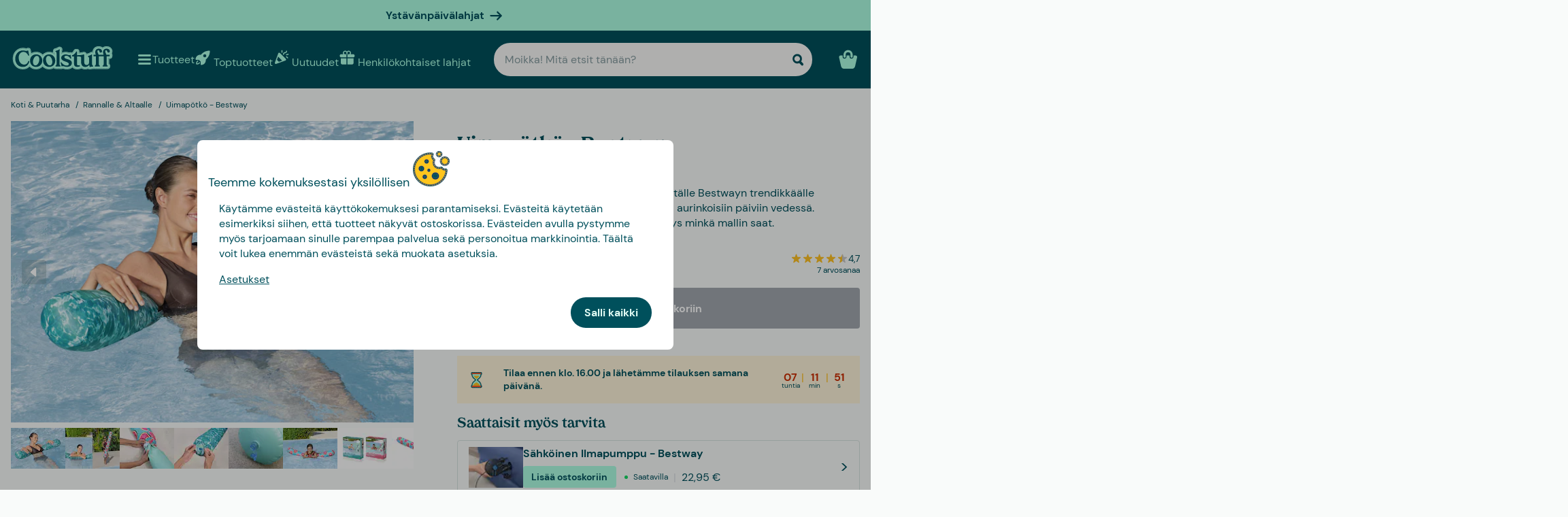

--- FILE ---
content_type: text/html
request_url: https://www.coolstuff.fi/p/uimapotko-bestway
body_size: 34804
content:
<!doctype html>
<html lang="fi">
  <head>
    <meta charset="utf-8" />
    <meta
      name="viewport"
      content="width=device-width,initial-scale=1,interactive-widget=resizes-content"
    />
    <meta name="theme-color" content="#333333" />

    <link rel="icon" type="image/png" sizes="32x32" href="../favicon-32x32.png" />
    <link rel="icon" type="image/png" sizes="16x16" href="../favicon-16x16.png" />
    <link rel="manifest" href="../manifest.json" crossorigin="use-credentials" />
    <link rel="apple-touch-icon" sizes="180x180" href="../apple-touch-icon.png" />
    <link rel="mask-icon" href="../safari-pinned-tab.svg" color="#5bbad5" />
    <meta name="msapplication-TileColor" content="#da532c" />

    <!-- Preloading fonts -->
    <link
      rel="preload"
      href="../fonts/Tropiline-Bold.woff2"
      as="font"
      type="font/woff2"
      crossorigin
    />
    <link
      rel="preload"
      href="../fonts/dm-sans-v11-latin-regular.woff2"
      as="font"
      type="font/woff2"
      crossorigin
    />
    <link
      rel="preload"
      href="../fonts/dm-sans-v11-latin-700.woff2"
      as="font"
      type="font/woff2"
      crossorigin
    />

    <!-- Preconnect -->
    <link rel="preconnect" href="https://cdn.coolstuff.com" />
    <link rel="dns-prefetch" href="https://cdn.coolstuff.com" />

    <link rel="preconnect" href="https://www.datocms-assets.com" />
    <link rel="dns-prefetch" href="https://www.datocms-assets.com" />

    <link rel="preconnect" href="https://www.googletagmanager.com" />
    <link rel="dns-prefetch" href="https://www.googletagmanager.com" />

    
		<link href="../_app/immutable/assets/Skeleton.n1-hQn5H.css" rel="stylesheet">
		<link href="../_app/immutable/assets/Image.CyOWBv9Q.css" rel="stylesheet">
		<link href="../_app/immutable/assets/Button.BJEiBwdb.css" rel="stylesheet">
		<link href="../_app/immutable/assets/LinkButton.D6YuBYO2.css" rel="stylesheet">
		<link href="../_app/immutable/assets/on-list-product-click.DQ42QrrR.css" rel="stylesheet">
		<link href="../_app/immutable/assets/ProductSlider.9Y2z1gSr.css" rel="stylesheet">
		<link href="../_app/immutable/assets/outside-click.CVG-7oKc.css" rel="stylesheet">
		<link href="../_app/immutable/assets/gift-category-ids.DpbAbOUV.css" rel="stylesheet">
		<link href="../_app/immutable/assets/NewsletterSignup.cH_jwx-e.css" rel="stylesheet">
		<link href="../_app/immutable/assets/get-confetti-color-array.BEk2Ui7c.css" rel="stylesheet">
		<link href="../_app/immutable/assets/Recommendations.Ctsisubt.css" rel="stylesheet">
		<link href="../_app/immutable/assets/0.DOZDUxsS.css" rel="stylesheet">
		<link href="../_app/immutable/assets/Spinner.CMVADeeh.css" rel="stylesheet">
		<link href="../_app/immutable/assets/DestructiveActionFlyOut.DzECgJHN.css" rel="stylesheet">
		<link href="../_app/immutable/assets/DicountCodeButton.BRU10brM.css" rel="stylesheet">
		<link href="../_app/immutable/assets/EggHuntGame.CINtp4E5.css" rel="stylesheet">
		<link href="../_app/immutable/assets/video.Y-OJfdMg.css" rel="stylesheet">
		<link href="../_app/immutable/assets/LinkButtonList.B81zGCkh.css" rel="stylesheet">
		<link href="../_app/immutable/assets/check-if-page-is-personalised.DTSsQixj.css" rel="stylesheet">
		<link href="../_app/immutable/assets/9.D0IFiu7J.css" rel="stylesheet">
		<link href="../_app/immutable/assets/AprilFoolsModal.DNOvJddB.css" rel="stylesheet"><!--lswsin--><!--[--><meta property="og:title" content="Uimapötkö - Bestway | Netissä Coolstuffilla"/> <meta name="description" content="Oh yes! Uimapötkö - Bestway on saatavilla Coolstuffilta – tästä et halua jäädä paitsi! Tarjoamme tietenkin myös edullisen sekä nopean toimituksen."/> <meta property="og:description" content="Oh yes! Uimapötkö - Bestway on saatavilla Coolstuffilta – tästä et halua jäädä paitsi! Tarjoamme tietenkin myös edullisen sekä nopean toimituksen."/> <meta property="og:image" content="https://cdn.coolstuff.com/pub_images/original/21003_01.jpg?method=crop&amp;type=auto&amp;width=1200&amp;height=630&amp;modifiedDate=1711010420"/> <link rel="canonical" href="https://www.coolstuff.fi/p/uimapotko-bestway"/> <meta property="og:url" content="https://www.coolstuff.fi/p/uimapotko-bestway"/> <!--[--><link rel="alternate" hreflang="sv" href="https://www.coolstuff.se/p/poolnudel-bestway"/><link rel="alternate" hreflang="da" href="https://www.coolstuff.dk/p/poolnudel-bestway"/><link rel="alternate" hreflang="de" href="https://www.coolstuff.de/p/poolnudel-bestway"/><link rel="alternate" hreflang="fi" href="https://www.coolstuff.fi/p/uimapotko-bestway"/><link rel="alternate" hreflang="no" href="https://www.coolstuff.no/p/flytepinne-bestway"/><!--]--> <!--[--><meta property="product:image" content="https://cdn.coolstuff.com/pub_images/original/21003_01.jpg?method=crop&amp;type=auto&amp;width=636&amp;height=477&amp;modifiedDate=1711010420"/><!--]--><!--]--><!----><!--1fzip5z--><!--[--><!----><script type="application/ld+json">{"@context":"https://schema.org/","@type":"Product","name":"Uimapötkö - Bestway","sku":"21003","description":"Kellu tyylikkäästi tänä kesänä! Kiitos kuuluu tälle Bestwayn trendikkäälle uimapötkölle - uudelle parhaalle ystävällesi aurinkoisiin päiviin vedessä. Myydään lajittelemattomana, joten on yllätys minkä mallin saat.","image":"https://cdn.coolstuff.com/pub_images/original/21003_09.jpg?timestamp=1711010419","offers":{"@type":"Offer","url":"https://www.coolstuff.fi/p/uimapotko-bestway","priceCurrency":"EUR","price":17.95,"priceValidUntil":"2027-01-21","itemCondition":"https://schema.org/NewCondition","availability":"https://schema.org/InStock","seller":{"@type":"Organization","name":"Coolstuff"},"priceSpecification":{"@type":"UnitPriceSpecification","priceType":"https://schema.org/ListPrice","price":17.95,"priceCurrency":"EUR"}},"gtin":"6941607351987","aggregateRating":{"@type":"AggregateRating","ratingValue":4.7,"reviewCount":2}}</script><!----> <meta property="product:name" content="Uimapötkö - Bestway"/> <meta property="product:current_price" content="17,95 €"/> <meta property="product:regular_price" content="17,95 €"/> <!--[!--><!--]--> <meta property="product:review_score" content="4,7"/><!--]--><!----><title>Uimapötkö - Bestway | Netissä Coolstuffilla</title>
  </head>

  <body data-sveltekit-preload-data="tap">
    <div style="display: contents"><!--[--><!--[--><!----><!--[!--><!--]--> <!--[--><!--[--><div class="flyout-wrapper svelte-1jv62mr"><!--[--><div class="fixed overlay svelte-m6zxj3 visible-overlay" tabindex="-1" aria-hidden="true" data-pw="flyout"></div> <div class="fixed flyout-container svelte-m6zxj3 fullscreen visible-flyout"><!--[!--><!--]--> <div class="flyout-container-inner svelte-m6zxj3"><!--[--><!--[--><header class="svelte-1u8wlu0"><div class="main-header svelte-1u8wlu0"><!--[!--><!--]--> <!--[--><span class="title svelte-1u8wlu0"><!--[-->Teemme kokemuksestasi yksilöllisen<!--]--> <!--[--><img src="/media-assets/images/cookie.png" alt="" class="svelte-1u8wlu0"/><!--]--></span><!--]--> <div class="close svelte-1u8wlu0"><!--[!--><!--]--></div></div> <!--[!--><!--]--></header><!--]--><!--]--> <aside class="svelte-m6zxj3"><!--[--><p>Käytämme evästeitä käyttökokemuksesi parantamiseksi. Evästeitä käytetään esimerkiksi siihen, että tuotteet näkyvät ostoskorissa. Evästeiden avulla pystymme myös tarjoamaan sinulle parempaa palvelua sekä personoitua markkinointia. Täältä voit lukea enemmän evästeistä sekä muokata asetuksia.</p> <button class="svelte-1jv62mr">Asetukset</button> <div class="action-buttons svelte-1jv62mr"><!--[!--><!--]--> <button style="--rounded:var(--rounded-xl)" data-pw="cookies-accept" type="button" class="svelte-1owegvi primary"><!--[--><!---->Salli kaikki<!----><!--]--></button><!----></div><!--]--><!----></aside></div></div><!--]--><!----></div><!--]--><!--]--> <!--[--><a class="campaign-banner svelte-1i43yzn" href="/juhlapaivat/ystavanpaivalahjat"><div class="spacer svelte-1i43yzn"></div> <span class="banner-content svelte-1i43yzn"><!--[!-->Ystävänpäivälahjat<!--]--></span> <!--[--><svg width="18" height="18" viewBox="0 0 24 24" style="color: inherit;" fill="none"><!---->
        <path d="M15 19.432l7.298-7.298L15.082 5M2 12h18" stroke="currentColor" stroke-width="3" stroke-miterlimit="10" stroke-linecap="round" stroke-linejoin="round" />
      <!----></svg><!--]--><!----></a><!--]--><!----> <div class="sticky animate svelte-q971rm" id="sticky-nav"><nav class="main-bar svelte-q971rm"><svg style="height: 0; width: 0; display: block;"><defs><linearGradient id="half_fill"><stop style="stop-color: var(--color-tertiary);" offset="50%" stop-opacity="1"></stop><stop stop-color="#C8C8C8" offset="50%" stop-opacity="1"></stop></linearGradient></defs></svg> <svg style="height: 0; width: 0; display: block;"><defs><linearGradient id="half_tertiary"><stop style="stop-color: var(--color-tertiary);" offset="50%" stop-opacity="1"></stop><stop stop-color="#C8C8C8" offset="50%" stop-opacity="1"></stop></linearGradient></defs></svg> <!--[!--><!--]--> <section class="top-navigation svelte-1i43yzn"><div class="menu-drawer"><div class="fixed overlay svelte-uoov0r" aria-hidden="true"></div> <section class="fixed drawer svelte-uoov0r left" aria-label="Navigointi" data-pw="drawer" style="transform: translate3d(-100%, 0, 0);
     --bg-color: var(--color-primary)"><nav class="svelte-1fffxzg"><header class="nav-header svelte-1a8pveg"><!--[!--><!--]--> <button class="close-button svelte-1a8pveg" aria-label="Sulje valikko"><!--[--><svg width="27" height="27" viewBox="0 0 24 24" style="color: var(--color-secondary-dark);" fill="none"><!---->
        <path d="M6 18L18 6" stroke="currentColor" stroke-width="2.5" stroke-miterlimit="10" stroke-linecap="round" stroke-linejoin="round"/>
        <path d="M6 6L18 18" stroke="currentColor" stroke-width="2.5" stroke-miterlimit="10" stroke-linecap="round" stroke-linejoin="round"/>
      <!----></svg><!--]--><!----></button></header><!----> <!----><div class="top-level-nav svelte-1a9xenz"><section class="svelte-1a9xenz"><h2 class="section-label svelte-1a9xenz">Valitut linkit</h2> <div class="selected-links svelte-1a9xenz"><!--[--><a href="/toptuotteet" class="selected-link svelte-1a9xenz"><img src="https://www.datocms-assets.com/23802/1709558058-rocket.svg" alt="" width="24" height="24"/> <span class="svelte-1a9xenz">Toptuotteet</span></a><a href="/uutuudet" class="selected-link svelte-1a9xenz"><img src="https://www.datocms-assets.com/23802/1709558054-confetti.svg" alt="" width="24" height="24"/> <span class="svelte-1a9xenz">Uutuudet</span></a><a href="/henkilokohtaiset-lahjat" class="selected-link svelte-1a9xenz"><img src="https://www.datocms-assets.com/23802/1709558057-gift.svg" alt="" width="24" height="24"/> <span class="svelte-1a9xenz">Henkilökohtaiset lahjat</span></a><a href="/juhlapaivat/ystavanpaivalahjat" class="selected-link svelte-1a9xenz"><img src="https://www.datocms-assets.com/23802/1727264658-hjarta.svg" alt="" width="24" height="24"/> <span class="svelte-1a9xenz">Ystävänpäivälahjat</span></a><a href="/ruoka-juoma/herkut" class="selected-link svelte-1a9xenz"><img src="https://www.datocms-assets.com/23802/1733402394-godis.svg" alt="" width="24" height="24"/> <span class="svelte-1a9xenz">Herkut</span></a><a href="/kampanjat/3-for-2" class="selected-link svelte-1a9xenz"><img src="https://www.datocms-assets.com/23802/1709558059-tag.svg" alt="" width="24" height="24"/> <span class="svelte-1a9xenz">3 for 2</span></a><!--]--></div></section> <section class="category svelte-1a9xenz"><h2 class="section-label svelte-1a9xenz">Kategoriat</h2> <ul class="svelte-1a9xenz"><!--[--><li class="category svelte-1a9xenz"><!--[!--><a href="https://www.coolstuff.fi/info/lahjakortti" class="svelte-1a9xenz"><span class="svelte-1a9xenz">Lahjakortti</span></a><!--]--></li><li class="category svelte-1a9xenz"><!--[--><button class="svelte-1a9xenz"><span class="svelte-1a9xenz">Osta mielenkiinnon mukaan</span> <!--[--><div style="display: flex; align-items: center;"><!--[--><svg width="22" height="22" viewBox="0 0 24 24" style="color: var(--color-white);" fill="none"><!---->
        <path d="M8 4l7.996 8.028L8 20" stroke="currentColor" stroke-width="3" stroke-miterlimit="10" stroke-linecap="round" stroke-linejoin="round"/>
      <!----></svg><!--]--><!----></div><!--]--></button><!--]--></li><li class="category svelte-1a9xenz"><!--[--><button class="svelte-1a9xenz"><span class="svelte-1a9xenz">Lahjat</span> <!--[--><div style="display: flex; align-items: center;"><!--[--><svg width="22" height="22" viewBox="0 0 24 24" style="color: var(--color-white);" fill="none"><!---->
        <path d="M8 4l7.996 8.028L8 20" stroke="currentColor" stroke-width="3" stroke-miterlimit="10" stroke-linecap="round" stroke-linejoin="round"/>
      <!----></svg><!--]--><!----></div><!--]--></button><!--]--></li><li class="category svelte-1a9xenz"><!--[!--><a href="/lahjat/teema/lahjarasiat" class="svelte-1a9xenz"><span class="svelte-1a9xenz">Lahjarasiat</span></a><!--]--></li><!--]--></ul></section> <section class="site-links svelte-1a9xenz"><!--[--><a href="https://coolstuff.zendesk.com/hc/fi/requests/new" class="svelte-1a9xenz">Asiakaspalvelu</a><!--]--> <button class="svelte-1a9xenz"><span class="svelte-1a9xenz">Finland
          EUR</span> <svg width="18" height="18" viewBox="0 0 36 36"><!--[!--><!--[!--><!--[!--><!--[!--><!--[--><path fill="#EDECEC" d="M32 5H18v10h18V9c0-2.209-1.791-4-4-4z"></path><path fill="#EEE" d="M11 5H4C1.791 5 0 6.791 0 9v6h11V5z"></path><path fill="#EDECEC" d="M32 31H18V21h18v6c0 2.209-1.791 4-4 4zm-21 0H4c-2.209 0-4-1.791-4-4v-6h11v10z"></path><path fill="#003580" d="M18 5h-7v10H0v6h11v10h7V21h18v-6H18z"></path><!--]--><!--]--><!--]--><!--]--><!--]--></svg><!----></button></section> <section class="store-info svelte-1a9xenz"><!--[--><div class="usps svelte-1a9xenz"><ul class="svelte-1a9xenz"><!--[--><li class="svelte-1a9xenz"><!--[--><svg width="14" height="14" viewBox="0 0 24 24" style="color: inherit;" fill="none"><!---->
        <path d="M3 13.6171L8.28195 18.8991L21.181 6" stroke="currentColor" stroke-width="3" stroke-miterlimit="10" stroke-linecap="round" stroke-linejoin="round"/>
      <!----></svg><!--]--><!----> <span class="usp-title svelte-1a9xenz">Ilmainen toimitus alk. 60 €</span></li><li class="svelte-1a9xenz"><!--[--><svg width="14" height="14" viewBox="0 0 24 24" style="color: inherit;" fill="none"><!---->
        <path d="M3 13.6171L8.28195 18.8991L21.181 6" stroke="currentColor" stroke-width="3" stroke-miterlimit="10" stroke-linecap="round" stroke-linejoin="round"/>
      <!----></svg><!--]--><!----> <span class="usp-title svelte-1a9xenz">Lahjapaketissa</span></li><li class="svelte-1a9xenz"><!--[--><svg width="14" height="14" viewBox="0 0 24 24" style="color: inherit;" fill="none"><!---->
        <path d="M3 13.6171L8.28195 18.8991L21.181 6" stroke="currentColor" stroke-width="3" stroke-miterlimit="10" stroke-linecap="round" stroke-linejoin="round"/>
      <!----></svg><!--]--><!----> <span class="usp-title svelte-1a9xenz">Valmistamme tuotteesi yksilöllisesti Ruotsissa</span></li><!--]--></ul></div><!--]--> <!--[!--><!--]--></section></div><!----><!----> <!--[--><!--[!--><!--]--><!--[--><!----><div class="sub-nav svelte-kuw58k"><section class="category svelte-kuw58k"><ul class="svelte-kuw58k"><li class="category svelte-kuw58k"><a href="/harrastukset" class="show-everything svelte-kuw58k">Kaikki Osta mielenkiinnon mukaan</a></li> <!--[--><li class="category svelte-kuw58k"><!--[--><button title="Koti &amp; Puutarha" class="svelte-kuw58k"><span class="svelte-kuw58k">Koti &amp; Puutarha</span> <!--[--><div style="display: flex; align-items: center;"><!--[--><svg width="22" height="22" viewBox="0 0 24 24" style="color: var(--color-white);" fill="none"><!---->
        <path d="M8 4l7.996 8.028L8 20" stroke="currentColor" stroke-width="3" stroke-miterlimit="10" stroke-linecap="round" stroke-linejoin="round"/>
      <!----></svg><!--]--><!----></div><!--]--></button><!--]--></li><li class="category svelte-kuw58k"><!--[--><button title="Lelut &amp; Pelit" class="svelte-kuw58k"><span class="svelte-kuw58k">Lelut &amp; Pelit</span> <!--[--><div style="display: flex; align-items: center;"><!--[--><svg width="22" height="22" viewBox="0 0 24 24" style="color: var(--color-white);" fill="none"><!---->
        <path d="M8 4l7.996 8.028L8 20" stroke="currentColor" stroke-width="3" stroke-miterlimit="10" stroke-linecap="round" stroke-linejoin="round"/>
      <!----></svg><!--]--><!----></div><!--]--></button><!--]--></li><li class="category svelte-kuw58k"><!--[!--><a title="Ruoka &amp; Juoma" href="/harrastukset/camping-retkeily/ruoka-juoma" class="svelte-kuw58k"><span class="svelte-kuw58k">Ruoka &amp; Juoma</span></a><!--]--></li><li class="category svelte-kuw58k"><!--[--><button title="Syksy &amp; Talvi" class="svelte-kuw58k"><span class="svelte-kuw58k">Syksy &amp; Talvi</span> <!--[--><div style="display: flex; align-items: center;"><!--[--><svg width="22" height="22" viewBox="0 0 24 24" style="color: var(--color-white);" fill="none"><!---->
        <path d="M8 4l7.996 8.028L8 20" stroke="currentColor" stroke-width="3" stroke-miterlimit="10" stroke-linecap="round" stroke-linejoin="round"/>
      <!----></svg><!--]--><!----></div><!--]--></button><!--]--></li><li class="category svelte-kuw58k"><!--[!--><a title="Terveys" href="/harrastukset/terveys" class="svelte-kuw58k"><span class="svelte-kuw58k">Terveys</span></a><!--]--></li><li class="category svelte-kuw58k"><!--[!--><a title="TV &amp; Elokuvat" href="/harrastukset/tv-elokuvat" class="svelte-kuw58k"><span class="svelte-kuw58k">TV &amp; Elokuvat</span></a><!--]--></li><li class="category svelte-kuw58k"><!--[!--><a title="Gaming" href="/harrastukset/gaming" class="svelte-kuw58k"><span class="svelte-kuw58k">Gaming</span></a><!--]--></li><li class="category svelte-kuw58k"><!--[!--><a title="Tekniikka" href="/harrastukset/tekniikka" class="svelte-kuw58k"><span class="svelte-kuw58k">Tekniikka</span></a><!--]--></li><li class="category svelte-kuw58k"><!--[!--><a title="Camping &amp; Retkeily" href="/harrastukset/camping-retkeily" class="svelte-kuw58k"><span class="svelte-kuw58k">Camping &amp; Retkeily</span></a><!--]--></li><li class="category svelte-kuw58k"><!--[!--><a title="Urheilu" href="/harrastukset/urheilu" class="svelte-kuw58k"><span class="svelte-kuw58k">Urheilu</span></a><!--]--></li><li class="category svelte-kuw58k"><!--[!--><a title="Eläimet" href="/harrastukset/elaimet" class="svelte-kuw58k"><span class="svelte-kuw58k">Eläimet</span></a><!--]--></li><li class="category svelte-kuw58k"><!--[!--><a title="Juhlat" href="/harrastukset/juhlat" class="svelte-kuw58k"><span class="svelte-kuw58k">Juhlat</span></a><!--]--></li><li class="category svelte-kuw58k"><!--[!--><a title="Erotiikka &amp; Romantiikka" href="/harrastukset/erotiikka-romantiikka" class="svelte-kuw58k"><span class="svelte-kuw58k">Erotiikka &amp; Romantiikka</span></a><!--]--></li><li class="category svelte-kuw58k"><!--[!--><a title="Kestävä Kehitys" href="/harrastukset/kestava-kehitys" class="svelte-kuw58k"><span class="svelte-kuw58k">Kestävä Kehitys</span></a><!--]--></li><li class="category svelte-kuw58k"><!--[!--><a title="Vaatteet &amp; Asusteet" href="/harrastukset/vaatteet-asusteet" class="svelte-kuw58k"><span class="svelte-kuw58k">Vaatteet &amp; Asusteet</span></a><!--]--></li><li class="category svelte-kuw58k"><!--[!--><a title="Autot" href="/harrastukset/autot" class="svelte-kuw58k"><span class="svelte-kuw58k">Autot</span></a><!--]--></li><li class="category svelte-kuw58k"><!--[!--><a title="Matkailu" href="/harrastukset/matkailu" class="svelte-kuw58k"><span class="svelte-kuw58k">Matkailu</span></a><!--]--></li><li class="category svelte-kuw58k"><!--[!--><a title="Retro" href="/harrastukset/retro" class="svelte-kuw58k"><span class="svelte-kuw58k">Retro</span></a><!--]--></li><!--]--></ul></section></div><!----><!--]--><!--[--><!----><div class="sub-nav svelte-kuw58k"><section class="category svelte-kuw58k"><ul class="svelte-kuw58k"><li class="category svelte-kuw58k"><a href="/koti-puutarha" class="show-everything svelte-kuw58k">Kaikki Koti &amp; Puutarha</a></li> <!--[--><li class="category svelte-kuw58k"><!--[!--><a title="Keittiö" href="/koti-puutarha/keittio" class="svelte-kuw58k"><span class="svelte-kuw58k">Keittiö</span></a><!--]--></li><li class="category svelte-kuw58k"><!--[!--><a title="Olohuone" href="/koti-puutarha/olohuone" class="svelte-kuw58k"><span class="svelte-kuw58k">Olohuone</span></a><!--]--></li><li class="category svelte-kuw58k"><!--[!--><a title="Makuuhuone" href="/koti-puutarha/makuuhuone" class="svelte-kuw58k"><span class="svelte-kuw58k">Makuuhuone</span></a><!--]--></li><li class="category svelte-kuw58k"><!--[!--><a title="Kylpyhuone" href="/koti-puutarha/kylpyhuone" class="svelte-kuw58k"><span class="svelte-kuw58k">Kylpyhuone</span></a><!--]--></li><li class="category svelte-kuw58k"><!--[!--><a title="Toimisto" href="/koti-puutarha/toimisto" class="svelte-kuw58k"><span class="svelte-kuw58k">Toimisto</span></a><!--]--></li><li class="category svelte-kuw58k"><!--[!--><a title="Puutarha" href="/koti-puutarha/puutarha" class="svelte-kuw58k"><span class="svelte-kuw58k">Puutarha</span></a><!--]--></li><li class="category svelte-kuw58k"><!--[!--><a title="Rannalle &amp; Altaalle" href="/koti-puutarha/rannalle-altaalle" class="svelte-kuw58k"><span class="svelte-kuw58k">Rannalle &amp; Altaalle</span></a><!--]--></li><li class="category svelte-kuw58k"><!--[!--><a title="Design" href="/koti-puutarha/design" class="svelte-kuw58k"><span class="svelte-kuw58k">Design</span></a><!--]--></li><li class="category svelte-kuw58k"><!--[!--><a title="Siivoustarvikkeet" href="/koti-puutarha/siivoustarvikkeet" class="svelte-kuw58k"><span class="svelte-kuw58k">Siivoustarvikkeet</span></a><!--]--></li><li class="category svelte-kuw58k"><!--[!--><a title="Työkalut" href="/koti-puutarha/tyokalut" class="svelte-kuw58k"><span class="svelte-kuw58k">Työkalut</span></a><!--]--></li><li class="category svelte-kuw58k"><!--[!--><a title="Mökki" href="/koti-puutarha/mokki" class="svelte-kuw58k"><span class="svelte-kuw58k">Mökki</span></a><!--]--></li><!--]--></ul></section></div><!----><!--]--><!--[!--><!--]--><!--[!--><!--]--><!--[!--><!--]--><!--[!--><!--]--><!--[!--><!--]--><!--[!--><!--]--><!--[!--><!--]--><!--[!--><!--]--><!--[!--><!--]--><!--[!--><!--]--><!--[!--><!--]--><!--[--><!----><div class="sub-nav svelte-kuw58k"><section class="category svelte-kuw58k"><ul class="svelte-kuw58k"><li class="category svelte-kuw58k"><a href="/lelut-pelit" class="show-everything svelte-kuw58k">Kaikki Lelut &amp; Pelit</a></li> <!--[--><li class="category svelte-kuw58k"><!--[!--><a title="Lelut" href="/lelut-pelit/lelut" class="svelte-kuw58k"><span class="svelte-kuw58k">Lelut</span></a><!--]--></li><li class="category svelte-kuw58k"><!--[!--><a title="Pelit" href="/lelut-pelit/pelit" class="svelte-kuw58k"><span class="svelte-kuw58k">Pelit</span></a><!--]--></li><li class="category svelte-kuw58k"><!--[!--><a title="Palapelit" href="/lelut-pelit/palapelit" class="svelte-kuw58k"><span class="svelte-kuw58k">Palapelit</span></a><!--]--></li><!--]--></ul></section></div><!----><!--]--><!--[!--><!--]--><!--[!--><!--]--><!--[!--><!--]--><!--[!--><!--]--><!--[--><!----><div class="sub-nav svelte-kuw58k"><section class="category svelte-kuw58k"><ul class="svelte-kuw58k"><li class="category svelte-kuw58k"><a href="/tilaisuudet/syksy-talvi" class="show-everything svelte-kuw58k">Kaikki Syksy &amp; Talvi</a></li> <!--[--><li class="category svelte-kuw58k"><!--[--><button title="Joulu" class="svelte-kuw58k"><span class="svelte-kuw58k">Joulu</span> <!--[--><div style="display: flex; align-items: center;"><!--[--><svg width="22" height="22" viewBox="0 0 24 24" style="color: var(--color-white);" fill="none"><!---->
        <path d="M8 4l7.996 8.028L8 20" stroke="currentColor" stroke-width="3" stroke-miterlimit="10" stroke-linecap="round" stroke-linejoin="round"/>
      <!----></svg><!--]--><!----></div><!--]--></button><!--]--></li><li class="category svelte-kuw58k"><!--[!--><a title="Seurapelit" href="/lelut-pelit/pelit/seurapelit" class="svelte-kuw58k"><span class="svelte-kuw58k">Seurapelit</span></a><!--]--></li><li class="category svelte-kuw58k"><!--[!--><a title="Palapelit" href="/lelut-pelit/palapelit" class="svelte-kuw58k"><span class="svelte-kuw58k">Palapelit</span></a><!--]--></li><li class="category svelte-kuw58k"><!--[!--><a title="Peitot &amp; Viltit" href="/koti-puutarha/makuuhuone/peitot-viltit" class="svelte-kuw58k"><span class="svelte-kuw58k">Peitot &amp; Viltit</span></a><!--]--></li><li class="category svelte-kuw58k"><!--[--><button title="TV &amp; Elokuvat" class="svelte-kuw58k"><span class="svelte-kuw58k">TV &amp; Elokuvat</span> <!--[--><div style="display: flex; align-items: center;"><!--[--><svg width="22" height="22" viewBox="0 0 24 24" style="color: var(--color-white);" fill="none"><!---->
        <path d="M8 4l7.996 8.028L8 20" stroke="currentColor" stroke-width="3" stroke-miterlimit="10" stroke-linecap="round" stroke-linejoin="round"/>
      <!----></svg><!--]--><!----></div><!--]--></button><!--]--></li><li class="category svelte-kuw58k"><!--[--><button title="Gaming" class="svelte-kuw58k"><span class="svelte-kuw58k">Gaming</span> <!--[--><div style="display: flex; align-items: center;"><!--[--><svg width="22" height="22" viewBox="0 0 24 24" style="color: var(--color-white);" fill="none"><!---->
        <path d="M8 4l7.996 8.028L8 20" stroke="currentColor" stroke-width="3" stroke-miterlimit="10" stroke-linecap="round" stroke-linejoin="round"/>
      <!----></svg><!--]--><!----></div><!--]--></button><!--]--></li><li class="category svelte-kuw58k"><!--[!--><a title="Tohvelit" href="/harrastukset/vaatteet-asusteet/tohvelit" class="svelte-kuw58k"><span class="svelte-kuw58k">Tohvelit</span></a><!--]--></li><li class="category svelte-kuw58k"><!--[!--><a title="Lamput" href="/koti-puutarha/olohuone/lamput" class="svelte-kuw58k"><span class="svelte-kuw58k">Lamput</span></a><!--]--></li><!--]--></ul></section></div><!----><!--]--><!--[--><!----><div class="sub-nav svelte-kuw58k"><section class="category svelte-kuw58k"><ul class="svelte-kuw58k"><li class="category svelte-kuw58k"><a href="/juhlapaivat/joulu" class="show-everything svelte-kuw58k">Kaikki Joulu</a></li> <!--[--><li class="category svelte-kuw58k"><!--[!--><a title="Joulukalenterit" href="/kalenterit" class="svelte-kuw58k"><span class="svelte-kuw58k">Joulukalenterit</span></a><!--]--></li><li class="category svelte-kuw58k"><!--[!--><a title="Jouluaskartelu" href="/juhlapaivat/joulu/jouluaskartelu" class="svelte-kuw58k"><span class="svelte-kuw58k">Jouluaskartelu</span></a><!--]--></li><li class="category svelte-kuw58k"><!--[!--><a title="Joulukoristeet" href="/juhlapaivat/joulu/koristeet" class="svelte-kuw58k"><span class="svelte-kuw58k">Joulukoristeet</span></a><!--]--></li><li class="category svelte-kuw58k"><!--[!--><a title="Joululahjapeli" href="/juhlapaivat/joulu/joululahjapeli" class="svelte-kuw58k"><span class="svelte-kuw58k">Joululahjapeli</span></a><!--]--></li><!--]--></ul></section></div><!----><!--]--><!--[!--><!--]--><!--[!--><!--]--><!--[!--><!--]--><!--[!--><!--]--><!--[!--><!--]--><!--[!--><!--]--><!--[--><!----><div class="sub-nav svelte-kuw58k"><section class="category svelte-kuw58k"><ul class="svelte-kuw58k"><li class="category svelte-kuw58k"><a href="/harrastukset/tv-elokuvat" class="show-everything svelte-kuw58k">Kaikki TV &amp; Elokuvat</a></li> <!--[--><li class="category svelte-kuw58k"><!--[!--><a title="Disney" href="/harrastukset/tv-elokuvat/disney" class="svelte-kuw58k"><span class="svelte-kuw58k">Disney</span></a><!--]--></li><li class="category svelte-kuw58k"><!--[!--><a title="Frendit" href="/harrastukset/tv-elokuvat/frendit" class="svelte-kuw58k"><span class="svelte-kuw58k">Frendit</span></a><!--]--></li><li class="category svelte-kuw58k"><!--[!--><a title="Star Wars" href="/harrastukset/tv-elokuvat/star-wars" class="svelte-kuw58k"><span class="svelte-kuw58k">Star Wars</span></a><!--]--></li><li class="category svelte-kuw58k"><!--[!--><a title="Harry Potter" href="/harrastukset/tv-elokuvat/harry-potter" class="svelte-kuw58k"><span class="svelte-kuw58k">Harry Potter</span></a><!--]--></li><!--]--></ul></section></div><!----><!--]--><!--[!--><!--]--><!--[!--><!--]--><!--[!--><!--]--><!--[!--><!--]--><!--[--><!----><div class="sub-nav svelte-kuw58k"><section class="category svelte-kuw58k"><ul class="svelte-kuw58k"><li class="category svelte-kuw58k"><a href="/harrastukset/gaming" class="show-everything svelte-kuw58k">Kaikki Gaming</a></li> <!--[--><li class="category svelte-kuw58k"><!--[!--><a title="Minecraft" href="/harrastukset/gaming/minecraft" class="svelte-kuw58k"><span class="svelte-kuw58k">Minecraft</span></a><!--]--></li><!--]--></ul></section></div><!----><!--]--><!--[!--><!--]--><!--[!--><!--]--><!--[!--><!--]--><!--[!--><!--]--><!--[!--><!--]--><!--[!--><!--]--><!--[!--><!--]--><!--[!--><!--]--><!--[!--><!--]--><!--[!--><!--]--><!--[!--><!--]--><!--[!--><!--]--><!--[!--><!--]--><!--[!--><!--]--><!--[!--><!--]--><!--[!--><!--]--><!--[!--><!--]--><!--[--><!----><div class="sub-nav svelte-kuw58k"><section class="category svelte-kuw58k"><ul class="svelte-kuw58k"><li class="category svelte-kuw58k"><a href="/lahjat" class="show-everything svelte-kuw58k">Kaikki Lahjat</a></li> <!--[--><li class="category svelte-kuw58k"><!--[!--><a title="Henkilökohtaiset lahjat" href="https://www.coolstuff.fi/henkilokohtaiset-lahjat" class="svelte-kuw58k"><span class="svelte-kuw58k">Henkilökohtaiset lahjat</span></a><!--]--></li><li class="category svelte-kuw58k"><!--[!--><a title="Lahjarasiat" href="/lahjat/teema/lahjarasiat" class="svelte-kuw58k"><span class="svelte-kuw58k">Lahjarasiat</span></a><!--]--></li><li class="category svelte-kuw58k"><!--[!--><a title="Lahjan paketointi" href="/lahjat/lahjan-paketointi" class="svelte-kuw58k"><span class="svelte-kuw58k">Lahjan paketointi</span></a><!--]--></li><li class="category svelte-kuw58k"><!--[!--><a title="Lahjat jokaiselle" href="/lahjat/kenelle" class="svelte-kuw58k"><span class="svelte-kuw58k">Lahjat jokaiselle</span></a><!--]--></li><li class="category svelte-kuw58k"><!--[!--><a title="Lahjat iän mukaan" href="/lahjat/ika" class="svelte-kuw58k"><span class="svelte-kuw58k">Lahjat iän mukaan</span></a><!--]--></li><li class="category svelte-kuw58k"><!--[!--><a title="Lahjat teeman mukaan" href="/lahjat/teema" class="svelte-kuw58k"><span class="svelte-kuw58k">Lahjat teeman mukaan</span></a><!--]--></li><!--]--></ul></section></div><!----><!--]--><!--[!--><!--]--><!--[!--><!--]--><!--[!--><!--]--><!--[!--><!--]--><!--[!--><!--]--><!--[!--><!--]--><!--]--> <!----><div class="market-selector-nav svelte-1ws3rmk"><section class="market-selection svelte-1ws3rmk"><div class="market-selection-title svelte-1ws3rmk">Vaihda maata</div> <div class="market-selection-description svelte-1ws3rmk"><svg width="18" height="18" viewBox="0 0 36 36"><!--[!--><!--[!--><!--[!--><!--[!--><!--[--><path fill="#EDECEC" d="M32 5H18v10h18V9c0-2.209-1.791-4-4-4z"></path><path fill="#EEE" d="M11 5H4C1.791 5 0 6.791 0 9v6h11V5z"></path><path fill="#EDECEC" d="M32 31H18V21h18v6c0 2.209-1.791 4-4 4zm-21 0H4c-2.209 0-4-1.791-4-4v-6h11v10z"></path><path fill="#003580" d="M18 5h-7v10H0v6h11v10h7V21h18v-6H18z"></path><!--]--><!--]--><!--]--><!--]--><!--]--></svg><!----> <p class="market-selection-info svelte-1ws3rmk">Teet parhaillaan ostoksia Suomesta (EUR)</p></div> <div class="market-selection-selector svelte-1ws3rmk"><ul class="svelte-rlw5c8"><!--[--><li class="svelte-rlw5c8"><button class="svelte-rlw5c8"><svg width="18" height="18" viewBox="0 0 36 36"><!--[!--><!--[!--><!--[--><path fill="#006AA7" d="M15.5 31H32c2.209 0 4-1.791 4-4.5v-6H15.5V31zM32 5H15.5v10.5H36V9c0-2.209-1.791-4-4-4zM10.5 5H4C1.792 5 .002 6.789 0 8.997V15.5h10.5V5zM0 20.5v6.004C.002 29.211 1.792 31 4 31h6.5V20.5H0z"></path><path fill="#FECC00" d="M15.5 5h-5v10.5H0v5h10.5V31h5V20.5H36v-5H15.5z"></path><!--]--><!--]--><!--]--></svg><!----> <span class="title svelte-rlw5c8">Ruotsi
          (SEK)</span></button></li><li class="svelte-rlw5c8"><button class="svelte-rlw5c8"><svg width="18" height="18" viewBox="0 0 36 36"><!--[--><path fill="#C60C30" d="M32 5H15v11h21V9c0-2.209-1.791-4-4-4zM15 31h17c2.209 0 4-1.791 4-4.5V20H15v11zM0 20v6.5C0 29.209 1.791 31 4 31h7V20H0zM11 5H4C1.791 5 0 6.791 0 9v7h11V5z"></path><path fill="#EEE" d="M15 5h-4v11H0v4h11v11h4V20h21v-4H15z"></path><!--]--></svg><!----> <span class="title svelte-rlw5c8">Tanska
          (DKK)</span></button></li><li class="svelte-rlw5c8"><button class="svelte-rlw5c8"><svg width="18" height="18" viewBox="0 0 36 36"><!--[!--><!--[!--><!--[!--><!--[--><path fill="#FFCD05" d="M0 27c0 2.209 1.791 4 4 4h28c2.209 0 4-1.791 4-4v-4H0v4z"></path><path fill="#ED1F24" d="M0 14h36v9H0z"></path><path fill="#141414" d="M32 5H4C1.791 5 0 6.791 0 9v5h36V9c0-2.209-1.791-4-4-4z"></path><!--]--><!--]--><!--]--><!--]--></svg><!----> <span class="title svelte-rlw5c8">Saksa
          (EUR)</span></button></li><li class="svelte-rlw5c8 selected"><button class="svelte-rlw5c8"><svg width="18" height="18" viewBox="0 0 36 36"><!--[!--><!--[!--><!--[!--><!--[!--><!--[--><path fill="#EDECEC" d="M32 5H18v10h18V9c0-2.209-1.791-4-4-4z"></path><path fill="#EEE" d="M11 5H4C1.791 5 0 6.791 0 9v6h11V5z"></path><path fill="#EDECEC" d="M32 31H18V21h18v6c0 2.209-1.791 4-4 4zm-21 0H4c-2.209 0-4-1.791-4-4v-6h11v10z"></path><path fill="#003580" d="M18 5h-7v10H0v6h11v10h7V21h18v-6H18z"></path><!--]--><!--]--><!--]--><!--]--><!--]--></svg><!----> <span class="title svelte-rlw5c8">Suomi
          (EUR)</span></button></li><li class="svelte-rlw5c8"><button class="svelte-rlw5c8"><svg width="18" height="18" viewBox="0 0 36 36"><!--[!--><!--[--><path fill="#EF2B2D" d="M10 5H4C1.791 5 0 6.791 0 9v6h10V5zm22 0H16v10h20V9c0-2.209-1.791-4-4-4zM10 31H4c-2.209 0-4-1.791-4-4v-6h10v10zm22 0H16V21h20v6c0 2.209-1.791 4-4 4z"></path><path fill="#002868" d="M14.5 5h-2.944l-.025 11.5H0v3h11.525L11.5 31h3V19.5H36v-3H14.5z"></path><path fill="#EEE" d="M14.5 31H16V21h20v-1.5H14.5zM16 5h-1.5v11.5H36V15H16zm-4.5 0H10v10H0v1.5h11.5zM0 19.5V21h10v10h1.5V19.5z"></path><!--]--><!--]--></svg><!----> <span class="title svelte-rlw5c8">Norja
          (NOK)</span></button></li><!--]--></ul><!----></div></section></div><!----><!----> <div class="drawer-branding svelte-1fffxzg"><a href="../"><img src="https://www.datocms-assets.com/23802/1627026044-coolstuff.svg" alt="Coolstuff" width="145" height="40"/></a> <div class="tagline svelte-1fffxzg" style=""><!---->We have<br/>just the thing<!----></div></div></nav><!----></section><!----></div><!----> <div class="branding svelte-1i43yzn"><a href="/"><img src="https://www.datocms-assets.com/23802/1627026044-coolstuff.svg" alt="Coolstuff" width="152" height="40" class="svelte-1i43yzn"/></a></div> <div class="nav-links svelte-1i43yzn"><button aria-label="Avaa valikko" class="svelte-1i43yzn"><div class="hamburger-mobile svelte-1i43yzn"><!--[--><svg width="28" height="28" viewBox="0 0 24 24" style="color: var(--color-secondary);" fill="none"><!---->
        <path stroke="currentColor" stroke-width="3" stroke-linecap="round" d="M4.5 5.5h16M4.5 11.5h16M4.5 17.5h16"/>
      <!----></svg><!--]--><!----></div> <div class="hamburger-desktop svelte-1i43yzn"><!--[--><svg width="24" height="24" viewBox="0 0 24 24" style="color: var(--color-secondary);" fill="none"><!---->
        <path stroke="currentColor" stroke-width="3" stroke-linecap="round" d="M4.5 5.5h16M4.5 11.5h16M4.5 17.5h16"/>
      <!----></svg><!--]--><!----> <span class="svelte-1i43yzn">Tuotteet</span></div></button> <!--[--><a href="/toptuotteet" class="svelte-1i43yzn"><img src="https://www.datocms-assets.com/23802/1709558058-rocket.svg" alt="" width="24" height="24" class="svelte-1i43yzn"/> <span class="svelte-1i43yzn">Toptuotteet</span></a><a href="/uutuudet" class="svelte-1i43yzn"><img src="https://www.datocms-assets.com/23802/1709558054-confetti.svg" alt="" width="24" height="24" class="svelte-1i43yzn"/> <span class="svelte-1i43yzn">Uutuudet</span></a><a href="/henkilokohtaiset-lahjat" class="svelte-1i43yzn"><img src="https://www.datocms-assets.com/23802/1709558057-gift.svg" alt="" width="24" height="24" class="svelte-1i43yzn"/> <span class="svelte-1i43yzn">Henkilökohtaiset lahjat</span></a><!--]--></div> <div class="tools svelte-1i43yzn"><button class="cart svelte-1i43yzn" aria-label="Avaa ostoskori" data-pw="open-cart"><div class="svelte-1xa6o93"><!--[!--><!--]--> <!--[--><svg width="28" height="28" viewBox="0 0 24 24" style="color: var(--color-secondary);" fill="none"><!---->
        <path d="M19.761 7.688h-1.978V8.85c0 1.075-.86 1.935-1.934 1.935a1.927 1.927 0 01-1.935-1.935V7.69H10.99v1.16c0 1.075-.86 1.935-1.935 1.935A1.927 1.927 0 017.12 8.85V7.69H5.143c-.99 0-1.72.902-1.505 1.891l1.935 8.557a3.311 3.311 0 003.224 2.58h7.353a3.311 3.311 0 003.224-2.58L21.31 9.58c.215-.989-.559-1.892-1.548-1.892z" fill="currentColor" />
        <path d="M12.495 2.4c-2.45 0-4.472 2.02-4.472 4.472V8.849c0 .602.473 1.075 1.075 1.075s1.075-.473 1.075-1.075V6.872a2.312 2.312 0 012.322-2.322 2.312 2.312 0 012.322 2.322V8.849c0 .602.473 1.075 1.075 1.075s1.075-.473 1.075-1.075V6.872c0-2.451-2.021-4.472-4.472-4.472z" fill="currentColor" />
      <!----></svg><!--]--><!----></div><!----></button> <!--[--><!--[--><!--]--><!--]--></div> <div class="search svelte-1i43yzn"><div id="search-container" style="z-index: 102;"><form class="svelte-lm2811"><div class="container svelte-9ajl4e"><input type="search" id="search-query" name="search-query" value="" placeholder="Moikka! Mitä etsit tänään?" aria-label="Moikka! Mitä etsit tänään?" autocomplete="off" class="svelte-9ajl4e"/> <!--[--><div class="icon svelte-9ajl4e"><!--[--><svg width="24" height="24" viewBox="0 0 24 24" style="color: inherit;" fill="none"><!---->
        <path d="M19.5,17.2l-2.8-2.8c0.8-1.1,1.2-2.5,1.2-4c0-3.9-3.1-7-6.9-7c-3.8,0-6.9,3.1-6.9,7c0,3.8,3.1,7,6.9,7c1,0,1.9-0.2,2.8-0.6 l3.1,3.1c0.4,0.4,0.9,0.6,1.3,0.6c0.5,0,1-0.2,1.3-0.6C20.2,19.2,20.2,17.9,19.5,17.2z M6.8,10.4c0-2.3,1.9-4.1,4.1-4.1 c2.2,0,4.1,1.9,4.1,4.1c0,1.2-0.5,2.3-1.4,3c-0.1,0.1-0.2,0.1-0.3,0.2c-0.7,0.5-1.5,0.8-2.4,0.8C8.7,14.5,6.8,12.7,6.8,10.4z" fill="currentColor" />
      <!----></svg><!--]--><!----></div><!--]--></div><!----> <!--[!--><!--]--></form></div> <div class="fixed overlay svelte-lm2811" role="button" tabindex="-1" aria-label="Close search overlay"></div><!----></div></section><!----></nav></div><!----> <main class="svelte-12qhfyh"><!----><!--[--><!----> <div class="breadcrumbs svelte-xod7dh"><ol itemscope="" itemtype="https://schema.org/BreadcrumbList" class="svelte-1wcm9pc"><!--[--><li itemprop="itemListElement" itemscope="" itemtype="https://schema.org/ListItem" class="svelte-1wcm9pc"><!--[--><a itemprop="item" href="/koti-puutarha" class="svelte-1wcm9pc"><span itemprop="name">Koti &amp; Puutarha</span></a><!--]--> <meta itemprop="position" content="1"/></li><li itemprop="itemListElement" itemscope="" itemtype="https://schema.org/ListItem" class="svelte-1wcm9pc"><!--[--><a itemprop="item" href="/koti-puutarha/rannalle-altaalle" class="svelte-1wcm9pc"><span itemprop="name">Rannalle &amp; Altaalle</span></a><!--]--> <meta itemprop="position" content="2"/></li><li itemprop="itemListElement" itemscope="" itemtype="https://schema.org/ListItem" class="svelte-1wcm9pc"><!--[!--><span itemprop="name">Uimapötkö - Bestway</span><!--]--> <meta itemprop="position" content="3"/></li><!--]--></ol><!----></div><!--]--> <!--[--><div class="product-content svelte-1fzip5z" data-product-article-number="21003"><div class="product-image svelte-1fzip5z" data-egg-hunt="gallery-1"><div class="product-gallery svelte-1fzip5z" style="object-fit: cover; --header-bottom: 0px;"><!--[!--><!--]--> <!--[--><div style="position: relative;" data-egg-hunt="gallery-2" class="svelte-bq4als"><!--[--><!--[--><button class="prev arrow svelte-bq4als" aria-label="Edellinen kuva"><!--[--><svg width="20" height="20" viewBox="0 0 24 24" style="color: inherit;" fill="none"><!---->
        <path d="M15.8 18.865C15.8 19.7128 14.8111 20.176 14.1598 19.6332L5.92187 12.7682C5.44211 12.3684 5.44211 11.6316 5.92187 11.2318L14.1598 4.36682C14.8111 3.82405 15.8 4.2872 15.8 5.13504V18.865Z" fill="currentColor"/>
<!----></svg><!--]--><!----></button><!--]--><!--]--> <!--[!--><!--]--> <ul class="svelte-bq4als"><!--[--><li id="gallery-0" class="svelte-bq4als"><!--[--><div style="height: auto;" class="svelte-20r9j"><img width="400" height="300" sizes="(min-width: 768px) 40vw, (min-width: 425px) 100vw, (min-width: 375px) 100vw, 100vw" loading="eager" fetchpriority="high" src="https://cdn.coolstuff.com/pub_images/original/21003_01.jpg?timestamp=1711010420&amp;extend=copy&amp;method=resize&amp;type=auto&amp;width=400&amp;height=300&amp;quality=mediumHigh" srcset="https://cdn.coolstuff.com/pub_images/original/21003_01.jpg?timestamp=1711010420&amp;extend=copy&amp;method=resize&amp;type=auto&amp;width=307&amp;height=230&amp;quality=mediumHigh 307w, https://cdn.coolstuff.com/pub_images/original/21003_01.jpg?timestamp=1711010420&amp;extend=copy&amp;method=resize&amp;type=auto&amp;width=614&amp;height=461&amp;quality=mediumHigh 614w, https://cdn.coolstuff.com/pub_images/original/21003_01.jpg?timestamp=1711010420&amp;extend=copy&amp;method=resize&amp;type=auto&amp;width=425&amp;height=319&amp;quality=mediumHigh 425w, https://cdn.coolstuff.com/pub_images/original/21003_01.jpg?timestamp=1711010420&amp;extend=copy&amp;method=resize&amp;type=auto&amp;width=850&amp;height=638&amp;quality=mediumHigh 850w, https://cdn.coolstuff.com/pub_images/original/21003_01.jpg?timestamp=1711010420&amp;extend=copy&amp;method=resize&amp;type=auto&amp;width=375&amp;height=281&amp;quality=mediumHigh 375w, https://cdn.coolstuff.com/pub_images/original/21003_01.jpg?timestamp=1711010420&amp;extend=copy&amp;method=resize&amp;type=auto&amp;width=750&amp;height=563&amp;quality=mediumHigh 750w" alt="Uimapötkö - Bestway" class="svelte-20r9j zoomable"/></div><!--]--><!----></li><li id="gallery-1" class="svelte-bq4als"><!--[--><div style="height: auto;" class="svelte-20r9j"><img width="400" height="300" sizes="(min-width: 768px) 40vw, (min-width: 425px) 100vw, (min-width: 375px) 100vw, 100vw" loading="lazy" src="https://cdn.coolstuff.com/pub_images/original/21003_02.jpg?timestamp=1711010420&amp;extend=copy&amp;method=resize&amp;type=auto&amp;width=400&amp;height=300&amp;quality=mediumHigh" srcset="https://cdn.coolstuff.com/pub_images/original/21003_02.jpg?timestamp=1711010420&amp;extend=copy&amp;method=resize&amp;type=auto&amp;width=307&amp;height=230&amp;quality=mediumHigh 307w, https://cdn.coolstuff.com/pub_images/original/21003_02.jpg?timestamp=1711010420&amp;extend=copy&amp;method=resize&amp;type=auto&amp;width=614&amp;height=461&amp;quality=mediumHigh 614w, https://cdn.coolstuff.com/pub_images/original/21003_02.jpg?timestamp=1711010420&amp;extend=copy&amp;method=resize&amp;type=auto&amp;width=425&amp;height=319&amp;quality=mediumHigh 425w, https://cdn.coolstuff.com/pub_images/original/21003_02.jpg?timestamp=1711010420&amp;extend=copy&amp;method=resize&amp;type=auto&amp;width=850&amp;height=638&amp;quality=mediumHigh 850w, https://cdn.coolstuff.com/pub_images/original/21003_02.jpg?timestamp=1711010420&amp;extend=copy&amp;method=resize&amp;type=auto&amp;width=375&amp;height=281&amp;quality=mediumHigh 375w, https://cdn.coolstuff.com/pub_images/original/21003_02.jpg?timestamp=1711010420&amp;extend=copy&amp;method=resize&amp;type=auto&amp;width=750&amp;height=563&amp;quality=mediumHigh 750w" alt="Uimapötkö - Bestway" class="svelte-20r9j zoomable"/></div><!--]--><!----></li><li id="gallery-2" class="svelte-bq4als"><!--[--><div style="height: auto;" class="svelte-20r9j"><img width="400" height="300" sizes="(min-width: 768px) 40vw, (min-width: 425px) 100vw, (min-width: 375px) 100vw, 100vw" loading="lazy" src="https://cdn.coolstuff.com/pub_images/original/21003_03.jpg?timestamp=1711010421&amp;extend=copy&amp;method=resize&amp;type=auto&amp;width=400&amp;height=300&amp;quality=mediumHigh" srcset="https://cdn.coolstuff.com/pub_images/original/21003_03.jpg?timestamp=1711010421&amp;extend=copy&amp;method=resize&amp;type=auto&amp;width=307&amp;height=230&amp;quality=mediumHigh 307w, https://cdn.coolstuff.com/pub_images/original/21003_03.jpg?timestamp=1711010421&amp;extend=copy&amp;method=resize&amp;type=auto&amp;width=614&amp;height=461&amp;quality=mediumHigh 614w, https://cdn.coolstuff.com/pub_images/original/21003_03.jpg?timestamp=1711010421&amp;extend=copy&amp;method=resize&amp;type=auto&amp;width=425&amp;height=319&amp;quality=mediumHigh 425w, https://cdn.coolstuff.com/pub_images/original/21003_03.jpg?timestamp=1711010421&amp;extend=copy&amp;method=resize&amp;type=auto&amp;width=850&amp;height=638&amp;quality=mediumHigh 850w, https://cdn.coolstuff.com/pub_images/original/21003_03.jpg?timestamp=1711010421&amp;extend=copy&amp;method=resize&amp;type=auto&amp;width=375&amp;height=281&amp;quality=mediumHigh 375w, https://cdn.coolstuff.com/pub_images/original/21003_03.jpg?timestamp=1711010421&amp;extend=copy&amp;method=resize&amp;type=auto&amp;width=750&amp;height=563&amp;quality=mediumHigh 750w" alt="Uimapötkö - Bestway" class="svelte-20r9j zoomable"/></div><!--]--><!----></li><li id="gallery-3" class="svelte-bq4als"><!--[--><div style="height: auto;" class="svelte-20r9j"><img width="400" height="300" sizes="(min-width: 768px) 40vw, (min-width: 425px) 100vw, (min-width: 375px) 100vw, 100vw" loading="lazy" src="https://cdn.coolstuff.com/pub_images/original/21003_04.jpg?timestamp=1711010420&amp;extend=copy&amp;method=resize&amp;type=auto&amp;width=400&amp;height=300&amp;quality=mediumHigh" srcset="https://cdn.coolstuff.com/pub_images/original/21003_04.jpg?timestamp=1711010420&amp;extend=copy&amp;method=resize&amp;type=auto&amp;width=307&amp;height=230&amp;quality=mediumHigh 307w, https://cdn.coolstuff.com/pub_images/original/21003_04.jpg?timestamp=1711010420&amp;extend=copy&amp;method=resize&amp;type=auto&amp;width=614&amp;height=461&amp;quality=mediumHigh 614w, https://cdn.coolstuff.com/pub_images/original/21003_04.jpg?timestamp=1711010420&amp;extend=copy&amp;method=resize&amp;type=auto&amp;width=425&amp;height=319&amp;quality=mediumHigh 425w, https://cdn.coolstuff.com/pub_images/original/21003_04.jpg?timestamp=1711010420&amp;extend=copy&amp;method=resize&amp;type=auto&amp;width=850&amp;height=638&amp;quality=mediumHigh 850w, https://cdn.coolstuff.com/pub_images/original/21003_04.jpg?timestamp=1711010420&amp;extend=copy&amp;method=resize&amp;type=auto&amp;width=375&amp;height=281&amp;quality=mediumHigh 375w, https://cdn.coolstuff.com/pub_images/original/21003_04.jpg?timestamp=1711010420&amp;extend=copy&amp;method=resize&amp;type=auto&amp;width=750&amp;height=563&amp;quality=mediumHigh 750w" alt="Uimapötkö - Bestway" class="svelte-20r9j zoomable"/></div><!--]--><!----></li><li id="gallery-4" class="svelte-bq4als"><!--[--><div style="height: auto;" class="svelte-20r9j"><img width="400" height="300" sizes="(min-width: 768px) 40vw, (min-width: 425px) 100vw, (min-width: 375px) 100vw, 100vw" loading="lazy" src="https://cdn.coolstuff.com/pub_images/original/21003_05.jpg?timestamp=1711010419&amp;extend=copy&amp;method=resize&amp;type=auto&amp;width=400&amp;height=300&amp;quality=mediumHigh" srcset="https://cdn.coolstuff.com/pub_images/original/21003_05.jpg?timestamp=1711010419&amp;extend=copy&amp;method=resize&amp;type=auto&amp;width=307&amp;height=230&amp;quality=mediumHigh 307w, https://cdn.coolstuff.com/pub_images/original/21003_05.jpg?timestamp=1711010419&amp;extend=copy&amp;method=resize&amp;type=auto&amp;width=614&amp;height=461&amp;quality=mediumHigh 614w, https://cdn.coolstuff.com/pub_images/original/21003_05.jpg?timestamp=1711010419&amp;extend=copy&amp;method=resize&amp;type=auto&amp;width=425&amp;height=319&amp;quality=mediumHigh 425w, https://cdn.coolstuff.com/pub_images/original/21003_05.jpg?timestamp=1711010419&amp;extend=copy&amp;method=resize&amp;type=auto&amp;width=850&amp;height=638&amp;quality=mediumHigh 850w, https://cdn.coolstuff.com/pub_images/original/21003_05.jpg?timestamp=1711010419&amp;extend=copy&amp;method=resize&amp;type=auto&amp;width=375&amp;height=281&amp;quality=mediumHigh 375w, https://cdn.coolstuff.com/pub_images/original/21003_05.jpg?timestamp=1711010419&amp;extend=copy&amp;method=resize&amp;type=auto&amp;width=750&amp;height=563&amp;quality=mediumHigh 750w" alt="Uimapötkö - Bestway" class="svelte-20r9j zoomable"/></div><!--]--><!----></li><li id="gallery-5" class="svelte-bq4als"><!--[--><div style="height: auto;" class="svelte-20r9j"><img width="400" height="300" sizes="(min-width: 768px) 40vw, (min-width: 425px) 100vw, (min-width: 375px) 100vw, 100vw" loading="lazy" src="https://cdn.coolstuff.com/pub_images/original/21003_06.jpg?timestamp=1711010420&amp;extend=copy&amp;method=resize&amp;type=auto&amp;width=400&amp;height=300&amp;quality=mediumHigh" srcset="https://cdn.coolstuff.com/pub_images/original/21003_06.jpg?timestamp=1711010420&amp;extend=copy&amp;method=resize&amp;type=auto&amp;width=307&amp;height=230&amp;quality=mediumHigh 307w, https://cdn.coolstuff.com/pub_images/original/21003_06.jpg?timestamp=1711010420&amp;extend=copy&amp;method=resize&amp;type=auto&amp;width=614&amp;height=461&amp;quality=mediumHigh 614w, https://cdn.coolstuff.com/pub_images/original/21003_06.jpg?timestamp=1711010420&amp;extend=copy&amp;method=resize&amp;type=auto&amp;width=425&amp;height=319&amp;quality=mediumHigh 425w, https://cdn.coolstuff.com/pub_images/original/21003_06.jpg?timestamp=1711010420&amp;extend=copy&amp;method=resize&amp;type=auto&amp;width=850&amp;height=638&amp;quality=mediumHigh 850w, https://cdn.coolstuff.com/pub_images/original/21003_06.jpg?timestamp=1711010420&amp;extend=copy&amp;method=resize&amp;type=auto&amp;width=375&amp;height=281&amp;quality=mediumHigh 375w, https://cdn.coolstuff.com/pub_images/original/21003_06.jpg?timestamp=1711010420&amp;extend=copy&amp;method=resize&amp;type=auto&amp;width=750&amp;height=563&amp;quality=mediumHigh 750w" alt="Uimapötkö - Bestway" class="svelte-20r9j zoomable"/></div><!--]--><!----></li><li id="gallery-6" class="svelte-bq4als"><!--[--><div style="height: auto;" class="svelte-20r9j"><img width="400" height="300" sizes="(min-width: 768px) 40vw, (min-width: 425px) 100vw, (min-width: 375px) 100vw, 100vw" loading="lazy" src="https://cdn.coolstuff.com/pub_images/original/21003_07.jpg?timestamp=1711010419&amp;extend=copy&amp;method=resize&amp;type=auto&amp;width=400&amp;height=300&amp;quality=mediumHigh" srcset="https://cdn.coolstuff.com/pub_images/original/21003_07.jpg?timestamp=1711010419&amp;extend=copy&amp;method=resize&amp;type=auto&amp;width=307&amp;height=230&amp;quality=mediumHigh 307w, https://cdn.coolstuff.com/pub_images/original/21003_07.jpg?timestamp=1711010419&amp;extend=copy&amp;method=resize&amp;type=auto&amp;width=614&amp;height=461&amp;quality=mediumHigh 614w, https://cdn.coolstuff.com/pub_images/original/21003_07.jpg?timestamp=1711010419&amp;extend=copy&amp;method=resize&amp;type=auto&amp;width=425&amp;height=319&amp;quality=mediumHigh 425w, https://cdn.coolstuff.com/pub_images/original/21003_07.jpg?timestamp=1711010419&amp;extend=copy&amp;method=resize&amp;type=auto&amp;width=850&amp;height=638&amp;quality=mediumHigh 850w, https://cdn.coolstuff.com/pub_images/original/21003_07.jpg?timestamp=1711010419&amp;extend=copy&amp;method=resize&amp;type=auto&amp;width=375&amp;height=281&amp;quality=mediumHigh 375w, https://cdn.coolstuff.com/pub_images/original/21003_07.jpg?timestamp=1711010419&amp;extend=copy&amp;method=resize&amp;type=auto&amp;width=750&amp;height=563&amp;quality=mediumHigh 750w" alt="Uimapötkö - Bestway" class="svelte-20r9j zoomable"/></div><!--]--><!----></li><li id="gallery-7" class="svelte-bq4als"><!--[--><div style="height: auto;" class="svelte-20r9j"><img width="400" height="300" sizes="(min-width: 768px) 40vw, (min-width: 425px) 100vw, (min-width: 375px) 100vw, 100vw" loading="lazy" src="https://cdn.coolstuff.com/pub_images/original/21003_08.jpg?timestamp=1711010418&amp;extend=copy&amp;method=resize&amp;type=auto&amp;width=400&amp;height=300&amp;quality=mediumHigh" srcset="https://cdn.coolstuff.com/pub_images/original/21003_08.jpg?timestamp=1711010418&amp;extend=copy&amp;method=resize&amp;type=auto&amp;width=307&amp;height=230&amp;quality=mediumHigh 307w, https://cdn.coolstuff.com/pub_images/original/21003_08.jpg?timestamp=1711010418&amp;extend=copy&amp;method=resize&amp;type=auto&amp;width=614&amp;height=461&amp;quality=mediumHigh 614w, https://cdn.coolstuff.com/pub_images/original/21003_08.jpg?timestamp=1711010418&amp;extend=copy&amp;method=resize&amp;type=auto&amp;width=425&amp;height=319&amp;quality=mediumHigh 425w, https://cdn.coolstuff.com/pub_images/original/21003_08.jpg?timestamp=1711010418&amp;extend=copy&amp;method=resize&amp;type=auto&amp;width=850&amp;height=638&amp;quality=mediumHigh 850w, https://cdn.coolstuff.com/pub_images/original/21003_08.jpg?timestamp=1711010418&amp;extend=copy&amp;method=resize&amp;type=auto&amp;width=375&amp;height=281&amp;quality=mediumHigh 375w, https://cdn.coolstuff.com/pub_images/original/21003_08.jpg?timestamp=1711010418&amp;extend=copy&amp;method=resize&amp;type=auto&amp;width=750&amp;height=563&amp;quality=mediumHigh 750w" alt="Uimapötkö - Bestway" class="svelte-20r9j zoomable"/></div><!--]--><!----></li><li id="gallery-8" class="svelte-bq4als"><!--[--><div style="height: auto;" class="svelte-20r9j"><img width="400" height="300" sizes="(min-width: 768px) 40vw, (min-width: 425px) 100vw, (min-width: 375px) 100vw, 100vw" loading="lazy" src="https://cdn.coolstuff.com/pub_images/original/21003_09.jpg?timestamp=1711010419&amp;extend=copy&amp;method=resize&amp;type=auto&amp;width=400&amp;height=300&amp;quality=mediumHigh" srcset="https://cdn.coolstuff.com/pub_images/original/21003_09.jpg?timestamp=1711010419&amp;extend=copy&amp;method=resize&amp;type=auto&amp;width=307&amp;height=230&amp;quality=mediumHigh 307w, https://cdn.coolstuff.com/pub_images/original/21003_09.jpg?timestamp=1711010419&amp;extend=copy&amp;method=resize&amp;type=auto&amp;width=614&amp;height=461&amp;quality=mediumHigh 614w, https://cdn.coolstuff.com/pub_images/original/21003_09.jpg?timestamp=1711010419&amp;extend=copy&amp;method=resize&amp;type=auto&amp;width=425&amp;height=319&amp;quality=mediumHigh 425w, https://cdn.coolstuff.com/pub_images/original/21003_09.jpg?timestamp=1711010419&amp;extend=copy&amp;method=resize&amp;type=auto&amp;width=850&amp;height=638&amp;quality=mediumHigh 850w, https://cdn.coolstuff.com/pub_images/original/21003_09.jpg?timestamp=1711010419&amp;extend=copy&amp;method=resize&amp;type=auto&amp;width=375&amp;height=281&amp;quality=mediumHigh 375w, https://cdn.coolstuff.com/pub_images/original/21003_09.jpg?timestamp=1711010419&amp;extend=copy&amp;method=resize&amp;type=auto&amp;width=750&amp;height=563&amp;quality=mediumHigh 750w" alt="Uimapötkö - Bestway" class="svelte-20r9j zoomable"/></div><!--]--><!----></li><!--]--></ul> <!--[--><!--[--><button class="next arrow svelte-bq4als" aria-label="Seuraava kuva"><!--[--><svg width="20" height="20" viewBox="0 0 24 24" style="color: inherit;" fill="none"><!---->
        <path d="M7.9998 5.13504C7.9998 4.2872 8.98866 3.82405 9.63999 4.36682L17.8779 11.2318C18.3577 11.6316 18.3577 12.3684 17.8779 12.7682L9.63999 19.6332C8.98866 20.176 7.9998 19.7128 7.9998 18.865L7.9998 5.13504Z" fill="currentColor"/>
      <!----></svg><!--]--><!----></button><!--]--><!--]--></div> <!--[--><nav class="svelte-bq4als"><!--[--><button class="svelte-bq4als current"><!--[!--><!--]--> <!--[--><div style="height: auto;" class="svelte-20r9j"><img width="80" height="60" sizes="80px" loading="lazy" src="https://cdn.coolstuff.com/pub_images/original/21003_01.jpg?timestamp=1711010420&amp;extend=copy&amp;method=resize&amp;type=auto&amp;width=80&amp;height=60" srcset="https://cdn.coolstuff.com/pub_images/original/21003_01.jpg?timestamp=1711010420&amp;extend=copy&amp;method=resize&amp;type=auto&amp;width=80&amp;height=60 1x, https://cdn.coolstuff.com/pub_images/original/21003_01.jpg?timestamp=1711010420&amp;extend=copy&amp;method=resize&amp;type=auto&amp;width=120&amp;height=90 1.5x, https://cdn.coolstuff.com/pub_images/original/21003_01.jpg?timestamp=1711010420&amp;extend=copy&amp;method=resize&amp;type=auto&amp;width=160&amp;height=120 2x" alt="Uimapötkö - Bestway" class="svelte-20r9j"/></div><!--]--><!----></button><button class="svelte-bq4als"><!--[!--><!--]--> <!--[--><div style="height: auto;" class="svelte-20r9j"><img width="80" height="60" sizes="80px" loading="lazy" src="https://cdn.coolstuff.com/pub_images/original/21003_02.jpg?timestamp=1711010420&amp;extend=copy&amp;method=resize&amp;type=auto&amp;width=80&amp;height=60" srcset="https://cdn.coolstuff.com/pub_images/original/21003_02.jpg?timestamp=1711010420&amp;extend=copy&amp;method=resize&amp;type=auto&amp;width=80&amp;height=60 1x, https://cdn.coolstuff.com/pub_images/original/21003_02.jpg?timestamp=1711010420&amp;extend=copy&amp;method=resize&amp;type=auto&amp;width=120&amp;height=90 1.5x, https://cdn.coolstuff.com/pub_images/original/21003_02.jpg?timestamp=1711010420&amp;extend=copy&amp;method=resize&amp;type=auto&amp;width=160&amp;height=120 2x" alt="Uimapötkö - Bestway" class="svelte-20r9j"/></div><!--]--><!----></button><button class="svelte-bq4als"><!--[!--><!--]--> <!--[--><div style="height: auto;" class="svelte-20r9j"><img width="80" height="60" sizes="80px" loading="lazy" src="https://cdn.coolstuff.com/pub_images/original/21003_03.jpg?timestamp=1711010421&amp;extend=copy&amp;method=resize&amp;type=auto&amp;width=80&amp;height=60" srcset="https://cdn.coolstuff.com/pub_images/original/21003_03.jpg?timestamp=1711010421&amp;extend=copy&amp;method=resize&amp;type=auto&amp;width=80&amp;height=60 1x, https://cdn.coolstuff.com/pub_images/original/21003_03.jpg?timestamp=1711010421&amp;extend=copy&amp;method=resize&amp;type=auto&amp;width=120&amp;height=90 1.5x, https://cdn.coolstuff.com/pub_images/original/21003_03.jpg?timestamp=1711010421&amp;extend=copy&amp;method=resize&amp;type=auto&amp;width=160&amp;height=120 2x" alt="Uimapötkö - Bestway" class="svelte-20r9j"/></div><!--]--><!----></button><button class="svelte-bq4als"><!--[!--><!--]--> <!--[--><div style="height: auto;" class="svelte-20r9j"><img width="80" height="60" sizes="80px" loading="lazy" src="https://cdn.coolstuff.com/pub_images/original/21003_04.jpg?timestamp=1711010420&amp;extend=copy&amp;method=resize&amp;type=auto&amp;width=80&amp;height=60" srcset="https://cdn.coolstuff.com/pub_images/original/21003_04.jpg?timestamp=1711010420&amp;extend=copy&amp;method=resize&amp;type=auto&amp;width=80&amp;height=60 1x, https://cdn.coolstuff.com/pub_images/original/21003_04.jpg?timestamp=1711010420&amp;extend=copy&amp;method=resize&amp;type=auto&amp;width=120&amp;height=90 1.5x, https://cdn.coolstuff.com/pub_images/original/21003_04.jpg?timestamp=1711010420&amp;extend=copy&amp;method=resize&amp;type=auto&amp;width=160&amp;height=120 2x" alt="Uimapötkö - Bestway" class="svelte-20r9j"/></div><!--]--><!----></button><button class="svelte-bq4als"><!--[!--><!--]--> <!--[--><div style="height: auto;" class="svelte-20r9j"><img width="80" height="60" sizes="80px" loading="lazy" src="https://cdn.coolstuff.com/pub_images/original/21003_05.jpg?timestamp=1711010419&amp;extend=copy&amp;method=resize&amp;type=auto&amp;width=80&amp;height=60" srcset="https://cdn.coolstuff.com/pub_images/original/21003_05.jpg?timestamp=1711010419&amp;extend=copy&amp;method=resize&amp;type=auto&amp;width=80&amp;height=60 1x, https://cdn.coolstuff.com/pub_images/original/21003_05.jpg?timestamp=1711010419&amp;extend=copy&amp;method=resize&amp;type=auto&amp;width=120&amp;height=90 1.5x, https://cdn.coolstuff.com/pub_images/original/21003_05.jpg?timestamp=1711010419&amp;extend=copy&amp;method=resize&amp;type=auto&amp;width=160&amp;height=120 2x" alt="Uimapötkö - Bestway" class="svelte-20r9j"/></div><!--]--><!----></button><button class="svelte-bq4als"><!--[!--><!--]--> <!--[--><div style="height: auto;" class="svelte-20r9j"><img width="80" height="60" sizes="80px" loading="lazy" src="https://cdn.coolstuff.com/pub_images/original/21003_06.jpg?timestamp=1711010420&amp;extend=copy&amp;method=resize&amp;type=auto&amp;width=80&amp;height=60" srcset="https://cdn.coolstuff.com/pub_images/original/21003_06.jpg?timestamp=1711010420&amp;extend=copy&amp;method=resize&amp;type=auto&amp;width=80&amp;height=60 1x, https://cdn.coolstuff.com/pub_images/original/21003_06.jpg?timestamp=1711010420&amp;extend=copy&amp;method=resize&amp;type=auto&amp;width=120&amp;height=90 1.5x, https://cdn.coolstuff.com/pub_images/original/21003_06.jpg?timestamp=1711010420&amp;extend=copy&amp;method=resize&amp;type=auto&amp;width=160&amp;height=120 2x" alt="Uimapötkö - Bestway" class="svelte-20r9j"/></div><!--]--><!----></button><button class="svelte-bq4als"><!--[!--><!--]--> <!--[--><div style="height: auto;" class="svelte-20r9j"><img width="80" height="60" sizes="80px" loading="lazy" src="https://cdn.coolstuff.com/pub_images/original/21003_07.jpg?timestamp=1711010419&amp;extend=copy&amp;method=resize&amp;type=auto&amp;width=80&amp;height=60" srcset="https://cdn.coolstuff.com/pub_images/original/21003_07.jpg?timestamp=1711010419&amp;extend=copy&amp;method=resize&amp;type=auto&amp;width=80&amp;height=60 1x, https://cdn.coolstuff.com/pub_images/original/21003_07.jpg?timestamp=1711010419&amp;extend=copy&amp;method=resize&amp;type=auto&amp;width=120&amp;height=90 1.5x, https://cdn.coolstuff.com/pub_images/original/21003_07.jpg?timestamp=1711010419&amp;extend=copy&amp;method=resize&amp;type=auto&amp;width=160&amp;height=120 2x" alt="Uimapötkö - Bestway" class="svelte-20r9j"/></div><!--]--><!----></button><button class="svelte-bq4als"><!--[!--><!--]--> <!--[--><div style="height: auto;" class="svelte-20r9j"><img width="80" height="60" sizes="80px" loading="lazy" src="https://cdn.coolstuff.com/pub_images/original/21003_08.jpg?timestamp=1711010418&amp;extend=copy&amp;method=resize&amp;type=auto&amp;width=80&amp;height=60" srcset="https://cdn.coolstuff.com/pub_images/original/21003_08.jpg?timestamp=1711010418&amp;extend=copy&amp;method=resize&amp;type=auto&amp;width=80&amp;height=60 1x, https://cdn.coolstuff.com/pub_images/original/21003_08.jpg?timestamp=1711010418&amp;extend=copy&amp;method=resize&amp;type=auto&amp;width=120&amp;height=90 1.5x, https://cdn.coolstuff.com/pub_images/original/21003_08.jpg?timestamp=1711010418&amp;extend=copy&amp;method=resize&amp;type=auto&amp;width=160&amp;height=120 2x" alt="Uimapötkö - Bestway" class="svelte-20r9j"/></div><!--]--><!----></button><button class="svelte-bq4als"><!--[!--><!--]--> <!--[--><div style="height: auto;" class="svelte-20r9j"><img width="80" height="60" sizes="80px" loading="lazy" src="https://cdn.coolstuff.com/pub_images/original/21003_09.jpg?timestamp=1711010419&amp;extend=copy&amp;method=resize&amp;type=auto&amp;width=80&amp;height=60" srcset="https://cdn.coolstuff.com/pub_images/original/21003_09.jpg?timestamp=1711010419&amp;extend=copy&amp;method=resize&amp;type=auto&amp;width=80&amp;height=60 1x, https://cdn.coolstuff.com/pub_images/original/21003_09.jpg?timestamp=1711010419&amp;extend=copy&amp;method=resize&amp;type=auto&amp;width=120&amp;height=90 1.5x, https://cdn.coolstuff.com/pub_images/original/21003_09.jpg?timestamp=1711010419&amp;extend=copy&amp;method=resize&amp;type=auto&amp;width=160&amp;height=120 2x" alt="Uimapötkö - Bestway" class="svelte-20r9j"/></div><!--]--><!----></button><!--]--></nav><!--]--><!--]--><!----> <!--[!--><!--[!--><!--]--><!--]--></div> <!--[!--><!--]--><!----><!----></div> <div class="product-info svelte-1fzip5z"><div style="display: flex; flex-direction: column;"><div class="pills svelte-1fzip5z"><!--[!--><!--]--> <!--[!--><!--]--> <!--[!--><!--]--></div> <div style="display:flex; align-items: baseline;"><div style="flex: 1; min-width: 0; margin-right: 0.3em;" data-egg-hunt="title-1"><h1 class="svelte-1fzip5z">Uimapötkö - Bestway</h1></div></div></div> <div class="brand-artno-variant svelte-1fzip5z"><!--[!--><!--]--> <small class="article-number">Art.no
        21003
        </small></div> <p style="margin: 1rem 0 2rem;">Kellu tyylikkäästi tänä kesänä! Kiitos kuuluu tälle Bestwayn trendikkäälle uimapötkölle - uudelle parhaalle ystävällesi aurinkoisiin päiviin vedessä. Myydään lajittelemattomana, joten on yllätys minkä mallin saat.</p> <!--[!--><!--]--> <div class="price-ratings svelte-1fzip5z"><!--[--><div class="price svelte-1fzip5z"><span class="charge svelte-1fzip5z">17,95 €</span> <!--[!--><!--]--> <!--[!--><!--]--> <!--[!--><!--]--> <!--[!--><!--]--></div><!--]--> <!--[--><!----><div class="lipscore-rating svelte-1fzip5z"><a class="ratings svelte-19kv23w" href="/p/uimapotko-bestway#reviews"><!--[--><div class="rating svelte-1iflg2f"><!--[--><!--[--><svg viewBox="0 0 24 24" class="svelte-1iflg2f"><path stroke-linecap="round" stroke-linejoin="round" stroke-width="2" d="M11.049 2.927c.3-.921 1.603-.921 1.902 0l1.519 4.674a1 1 0 00.95.69h4.915c.969 0 1.371 1.24.588 1.81l-3.976 2.888a1 1 0 00-.363 1.118l1.518 4.674c.3.922-.755 1.688-1.538 1.118l-3.976-2.888a1 1 0 00-1.176 0l-3.976 2.888c-.783.57-1.838-.197-1.538-1.118l1.518-4.674a1 1 0 00-.363-1.118l-3.976-2.888c-.784-.57-.38-1.81.588-1.81h4.914a1 1 0 00.951-.69l1.519-4.674z" class="svelte-1iflg2f filled"></path></svg><svg viewBox="0 0 24 24" class="svelte-1iflg2f"><path stroke-linecap="round" stroke-linejoin="round" stroke-width="2" d="M11.049 2.927c.3-.921 1.603-.921 1.902 0l1.519 4.674a1 1 0 00.95.69h4.915c.969 0 1.371 1.24.588 1.81l-3.976 2.888a1 1 0 00-.363 1.118l1.518 4.674c.3.922-.755 1.688-1.538 1.118l-3.976-2.888a1 1 0 00-1.176 0l-3.976 2.888c-.783.57-1.838-.197-1.538-1.118l1.518-4.674a1 1 0 00-.363-1.118l-3.976-2.888c-.784-.57-.38-1.81.588-1.81h4.914a1 1 0 00.951-.69l1.519-4.674z" class="svelte-1iflg2f filled"></path></svg><svg viewBox="0 0 24 24" class="svelte-1iflg2f"><path stroke-linecap="round" stroke-linejoin="round" stroke-width="2" d="M11.049 2.927c.3-.921 1.603-.921 1.902 0l1.519 4.674a1 1 0 00.95.69h4.915c.969 0 1.371 1.24.588 1.81l-3.976 2.888a1 1 0 00-.363 1.118l1.518 4.674c.3.922-.755 1.688-1.538 1.118l-3.976-2.888a1 1 0 00-1.176 0l-3.976 2.888c-.783.57-1.838-.197-1.538-1.118l1.518-4.674a1 1 0 00-.363-1.118l-3.976-2.888c-.784-.57-.38-1.81.588-1.81h4.914a1 1 0 00.951-.69l1.519-4.674z" class="svelte-1iflg2f filled"></path></svg><svg viewBox="0 0 24 24" class="svelte-1iflg2f"><path stroke-linecap="round" stroke-linejoin="round" stroke-width="2" d="M11.049 2.927c.3-.921 1.603-.921 1.902 0l1.519 4.674a1 1 0 00.95.69h4.915c.969 0 1.371 1.24.588 1.81l-3.976 2.888a1 1 0 00-.363 1.118l1.518 4.674c.3.922-.755 1.688-1.538 1.118l-3.976-2.888a1 1 0 00-1.176 0l-3.976 2.888c-.783.57-1.838-.197-1.538-1.118l1.518-4.674a1 1 0 00-.363-1.118l-3.976-2.888c-.784-.57-.38-1.81.588-1.81h4.914a1 1 0 00.951-.69l1.519-4.674z" class="svelte-1iflg2f filled"></path></svg><svg viewBox="0 0 24 24" class="svelte-1iflg2f"><path stroke-linecap="round" stroke-linejoin="round" stroke-width="2" d="M11.049 2.927c.3-.921 1.603-.921 1.902 0l1.519 4.674a1 1 0 00.95.69h4.915c.969 0 1.371 1.24.588 1.81l-3.976 2.888a1 1 0 00-.363 1.118l1.518 4.674c.3.922-.755 1.688-1.538 1.118l-3.976-2.888a1 1 0 00-1.176 0l-3.976 2.888c-.783.57-1.838-.197-1.538-1.118l1.518-4.674a1 1 0 00-.363-1.118l-3.976-2.888c-.784-.57-.38-1.81.588-1.81h4.914a1 1 0 00.951-.69l1.519-4.674z" class="svelte-1iflg2f half-filled"></path></svg><!--]--><!--]--> <!--[--><span class="svelte-1iflg2f">4,7</span><!--]--></div><!--]--><!----> 7 arvosanaa</a><!----></div><!----><!--]--></div> <!--[!--><!--]--> <!--[!--><!--[!--><!--]--><!--]--> <!--[!--><!--]--><!----> <!--[!--><!--]--> <div style="margin: 1rem 0"><!--[!--><!--[!--><!--[!--><!--[!--><!--[!--><!--[!--><!--[!--><div style="margin: 0; --button-width:100%; --button-height: 60px;"><!--[--><button disabled style="--rounded:var(--rounded-sm)" data-pw="product-addToCart" type="button" class="svelte-1owegvi primary"><!--[--><!---->Lisää ostoskoriin<!----><!--]--></button><!--]--></div> <!--[!--><!--]--><!--]--><!--]--><!--]--><!--]--><!--]--><!--]--><!--]--> <!--[!--><!--]--><!----> <!--[!--><!--]--><!----> <div class="stock-delivery-info svelte-1fzip5z"><!--[--><div class="stock-status svelte-1uq37ts"><span class="dot svelte-1uq37ts in-stock"></span> <p data-pw="in-stock" class="svelte-1uq37ts">Saatavilla</p></div><!--]--></div></div> <!--[--><!--[--><div style="margin: 1rem 0"><!--[--><section class="container svelte-6zxpp7" style="grid-area: countdown-deadline;"><div class="image svelte-6zxpp7"><img src="/media-assets/images/hourglass.svg" alt="Hourglass icon" width="25" height="25"/></div> <p class="text svelte-6zxpp7">Tilaa ennen klo. 16.00 ja lähetämme tilauksen samana päivänä.</p> <div class="countdown svelte-6zxpp7"><div style="grid-area:hours;" class="counter svelte-6zxpp7" aria-hidden="true">07</div> <div style="grid-area:hours-text;" class="time-text svelte-6zxpp7" aria-hidden="true">tuntia</div> <span style="grid-area:first-divider;" class="divider svelte-6zxpp7">|</span> <div style="grid-area:minutes;" class="counter svelte-6zxpp7" aria-hidden="true">11</div> <div style="grid-area:minutes-text;" class="time-text svelte-6zxpp7" aria-hidden="true">min
</div> <span style="grid-area:second-divider;" class="divider svelte-6zxpp7">|</span> <div style="grid-area:seconds;" class="counter svelte-6zxpp7" aria-hidden="true">51</div> <div style="grid-area:seconds-text;" class="time-text svelte-6zxpp7" aria-hidden="true">s</div> <p style="display: none;">21-01-2026 2:00:00 PM</p></div></section><!--]--><!----></div><!--]--> <!--[--><div style="margin-bottom: 1em;"><h2 class="svelte-1t7b4xv">Saattaisit myös tarvita</h2> <!--[--><a href="/p/sahkoinen-ilmapumppu-bestway" class="accessory svelte-4z2esu"><div style="width:80px; height:60px;" class="svelte-4z2esu"><!--[--><div style="height: auto;" class="svelte-20r9j"><img width="72" height="54" sizes="72px" loading="lazy" src="https://cdn.coolstuff.com/pub_images/original/20999_01.jpg?extend=copy&amp;method=resize&amp;type=auto&amp;width=72&amp;height=54" srcset="https://cdn.coolstuff.com/pub_images/original/20999_01.jpg?extend=copy&amp;method=resize&amp;type=auto&amp;width=72&amp;height=54 1x, https://cdn.coolstuff.com/pub_images/original/20999_01.jpg?extend=copy&amp;method=resize&amp;type=auto&amp;width=144&amp;height=108 2x" alt="" class="svelte-20r9j"/></div><!--]--></div> <div class="accessory-info svelte-4z2esu"><b class="title">Sähköinen Ilmapumppu - Bestway</b> <div class="add-to-cart-and-price-wrapper svelte-4z2esu"><div class="stock-price-wrapper svelte-4z2esu"><div class="stock-status svelte-1uq37ts"><span class="dot svelte-1uq37ts in-stock"></span> <p data-pw="in-stock" class="svelte-1uq37ts">Saatavilla</p></div><!----> <span class="price svelte-4z2esu">22,95 € <!--[!--><!--]--></span></div> <!--[--><div class="add-to-cart svelte-4z2esu"><button style="--rounded:var(--rounded-sm)" type="button" class="svelte-1owegvi secondary small"><!--[--><!---->Lisää ostoskoriin<!----><!--]--></button><!----></div><!--]--></div></div> <div class="right-arrow svelte-4z2esu">></div></a><a href="/koti-puutarha/rannalle-altaalle/bestway-kiinnittyvat-korjauslaput-10-kpl-pakkaus-pid-17618" class="accessory svelte-4z2esu"><div style="width:80px; height:60px;" class="svelte-4z2esu"><!--[--><div style="height: auto;" class="svelte-20r9j"><img width="72" height="54" sizes="72px" loading="lazy" src="https://cdn.coolstuff.com/pub_images/original/17618_01.jpg?extend=copy&amp;method=resize&amp;type=auto&amp;width=72&amp;height=54" srcset="https://cdn.coolstuff.com/pub_images/original/17618_01.jpg?extend=copy&amp;method=resize&amp;type=auto&amp;width=72&amp;height=54 1x, https://cdn.coolstuff.com/pub_images/original/17618_01.jpg?extend=copy&amp;method=resize&amp;type=auto&amp;width=144&amp;height=108 2x" alt="" class="svelte-20r9j"/></div><!--]--></div> <div class="accessory-info svelte-4z2esu"><b class="title">Kiinnittyvät korjauslaput, 10 kpl pakkaus - Bestway</b> <div class="add-to-cart-and-price-wrapper svelte-4z2esu"><div class="stock-price-wrapper svelte-4z2esu"><div class="stock-status svelte-1uq37ts"><span class="dot svelte-1uq37ts in-stock"></span> <p data-pw="in-stock" class="svelte-1uq37ts">Saatavilla</p></div><!----> <span class="price svelte-4z2esu">4,99 € <!--[!--><!--]--></span></div> <!--[--><div class="add-to-cart svelte-4z2esu"><button style="--rounded:var(--rounded-sm)" type="button" class="svelte-1owegvi secondary small"><!--[--><!---->Lisää ostoskoriin<!----><!--]--></button><!----></div><!--]--></div></div> <div class="right-arrow svelte-4z2esu">></div></a><!--]--><!----></div><!--]--> <!--[!--><!--]--><!--]--> <div class="border-bottom svelte-1fzip5z"><h2 class="product-description-title svelte-1fzip5z" style="font-size: var(--text-xl)">Tuotteen kuvaus</h2> <div class="product-description-content" style="font-size: var(--text-sm); --button-width:100%; padding-bottom:1rem;"><div class="html"><!----><p>Tämä ainutlaatuinen uimapötkö on enemmän kuin pelkkä kelluva lisävaruste, se on vallankumous vesileikkeissä. Irrotettava UV-suojakangaspäällinen tarjoaa vertaansa vailla olevan mukavuuden ja kestävyyden säilyttäen samalla värinsä kaudesta toiseen. Valmistaudu luomaan unohtumattomia kesämuistoja uimapötkön avulla, joka erottuu joukosta!</p>
<h2>Tietoa Uimapötköstä - Bestway</h2>
<ul>
<li>Puhallettava uimapötkö peitekankaalla</li>
<li>Saatavana kaksi eri mallia, myydään lajittelemattomana</li>
<li>Irrotettava, konepestävä kangas</li>
<li>UV-suojalla varustettu kangas suojaa värin haalistumista vastaan</li>
<li>Enimmäiskuormitus: 100 kg</li>
<li>Mitat puhallettuna: 151 x 15 x 15 cm</li>
<li>Paino: 390 grammaa</li>
<li>Materiaali: kestävä PVC</li>
<li>Mukana korjauslappu</li>
<li>Suositus 14-vuotiaasta alkaen</li>
<li>Huomaa, että pumppu ei sisälly toimitukseen, mutta sen voi ostaa täältä sivulta</li>
<li>Malli: Bestway Splashin' Style Fabric Inflatale Pool Noodle 43734</li>
</ul><!----></div></div></div> <!--[!--><!--]--> <div id="reviews-container" class="border-bottom svelte-1fzip5z" data-egg-hunt="reviews-1"><span id="reviews"></span> <!--[!--><!--]--></div></div></div> <div class="recommendations svelte-1fzip5z" data-egg-hunt="recommendations-1"><!----><!--[--><!--[!--><!--]--><!--]--> <!--[--><!--[!--><!--]--><!--]--><!----></div> <!--[!--><!--]--><!--]--><!----><!----></main> <!--[--><div class="usps-wrapper svelte-18zirrn" data-egg-hunt="footer-1"><div class="usps svelte-18zirrn"><!--[--><div class="usps-item svelte-18zirrn"><div style="height: auto;" class="svelte-20r9j"><img width="50" height="50" sizes="50px" loading="lazy" src="https://www.datocms-assets.com/23802/1759306143-coolstuff_icon_freedelivery.png?w=50&amp;h=50&amp;auto=format%2Ccompress" srcset="https://www.datocms-assets.com/23802/1759306143-coolstuff_icon_freedelivery.png?w=50&amp;h=50&amp;auto=format%2Ccompress&amp;dpr=1 1x, https://www.datocms-assets.com/23802/1759306143-coolstuff_icon_freedelivery.png?w=50&amp;h=50&amp;auto=format%2Ccompress&amp;dpr=2 2x" alt="toimitus" class="svelte-20r9j"/></div><!----> <div class="usps-text svelte-18zirrn"><strong class="svelte-18zirrn">Ilmainen toimitus alk. 60 €</strong> <p>1–4 päivän ilmastokompensoitu toimitus </p></div></div><div class="usps-item svelte-18zirrn"><div style="height: auto;" class="svelte-20r9j"><img width="50" height="50" sizes="50px" loading="lazy" src="https://www.datocms-assets.com/23802/1759306207-coolstuff_icon_gift.png?w=50&amp;h=50&amp;auto=format%2Ccompress" srcset="https://www.datocms-assets.com/23802/1759306207-coolstuff_icon_gift.png?w=50&amp;h=50&amp;auto=format%2Ccompress&amp;dpr=1 1x, https://www.datocms-assets.com/23802/1759306207-coolstuff_icon_gift.png?w=50&amp;h=50&amp;auto=format%2Ccompress&amp;dpr=2 2x" alt="Lahjapaketissa" class="svelte-20r9j"/></div><!----> <div class="usps-text svelte-18zirrn"><strong class="svelte-18zirrn">Lahjapaketissa</strong> <p>Paketti, kortti ja toimitus suoraan vastaanottajalle</p></div></div><div class="usps-item svelte-18zirrn"><div style="height: auto;" class="svelte-20r9j"><img width="50" height="50" sizes="50px" loading="lazy" src="https://www.datocms-assets.com/23802/1759306276-coolstuff_icon_quality.png?w=50&amp;h=50&amp;auto=format%2Ccompress" srcset="https://www.datocms-assets.com/23802/1759306276-coolstuff_icon_quality.png?w=50&amp;h=50&amp;auto=format%2Ccompress&amp;dpr=1 1x, https://www.datocms-assets.com/23802/1759306276-coolstuff_icon_quality.png?w=50&amp;h=50&amp;auto=format%2Ccompress&amp;dpr=2 2x" alt="asiakastyytyväisyystakuu" class="svelte-20r9j"/></div><!----> <div class="usps-text svelte-18zirrn"><strong class="svelte-18zirrn">Valmistamme tuotteesi yksilöllisesti Ruotsissa</strong> <p>Aina 100 %:n asiakastyytyväisyystakuu</p></div></div><!--]--></div></div><!--]--> <!--[--><!--[--><div class="site-review-section svelte-1miyvl2" data-egg-hunt="footer-2"><section class="reviews-summary wrapper svelte-1miyvl2"><div class="overview svelte-1miyvl2"><!--[!--><!--[--><h2 style="--font:var(--font-serif);--color:var(--color-primary);--weight:var(--font-weight-bold)" class="svelte-19c7kvs"><!--[--><!---->Mitä ystävämme (te asiakkaat) sanovat Coolstuffista<!----><!--]--></h2><!--]--><!--]--><!----> <div class="rating svelte-1miyvl2"><svelte-css-wrapper style="display: contents; --rating-star-color: var(--color-tertiary); --rating-star-size: var(--text-4xl); --rating-half-filled: url(#half_tertiary);"><!--[--><div class="rating svelte-1iflg2f"><!--[--><!--[--><svg viewBox="0 0 24 24" class="svelte-1iflg2f"><path stroke-linecap="round" stroke-linejoin="round" stroke-width="2" d="M11.049 2.927c.3-.921 1.603-.921 1.902 0l1.519 4.674a1 1 0 00.95.69h4.915c.969 0 1.371 1.24.588 1.81l-3.976 2.888a1 1 0 00-.363 1.118l1.518 4.674c.3.922-.755 1.688-1.538 1.118l-3.976-2.888a1 1 0 00-1.176 0l-3.976 2.888c-.783.57-1.838-.197-1.538-1.118l1.518-4.674a1 1 0 00-.363-1.118l-3.976-2.888c-.784-.57-.38-1.81.588-1.81h4.914a1 1 0 00.951-.69l1.519-4.674z" class="svelte-1iflg2f filled"></path></svg><svg viewBox="0 0 24 24" class="svelte-1iflg2f"><path stroke-linecap="round" stroke-linejoin="round" stroke-width="2" d="M11.049 2.927c.3-.921 1.603-.921 1.902 0l1.519 4.674a1 1 0 00.95.69h4.915c.969 0 1.371 1.24.588 1.81l-3.976 2.888a1 1 0 00-.363 1.118l1.518 4.674c.3.922-.755 1.688-1.538 1.118l-3.976-2.888a1 1 0 00-1.176 0l-3.976 2.888c-.783.57-1.838-.197-1.538-1.118l1.518-4.674a1 1 0 00-.363-1.118l-3.976-2.888c-.784-.57-.38-1.81.588-1.81h4.914a1 1 0 00.951-.69l1.519-4.674z" class="svelte-1iflg2f filled"></path></svg><svg viewBox="0 0 24 24" class="svelte-1iflg2f"><path stroke-linecap="round" stroke-linejoin="round" stroke-width="2" d="M11.049 2.927c.3-.921 1.603-.921 1.902 0l1.519 4.674a1 1 0 00.95.69h4.915c.969 0 1.371 1.24.588 1.81l-3.976 2.888a1 1 0 00-.363 1.118l1.518 4.674c.3.922-.755 1.688-1.538 1.118l-3.976-2.888a1 1 0 00-1.176 0l-3.976 2.888c-.783.57-1.838-.197-1.538-1.118l1.518-4.674a1 1 0 00-.363-1.118l-3.976-2.888c-.784-.57-.38-1.81.588-1.81h4.914a1 1 0 00.951-.69l1.519-4.674z" class="svelte-1iflg2f filled"></path></svg><svg viewBox="0 0 24 24" class="svelte-1iflg2f"><path stroke-linecap="round" stroke-linejoin="round" stroke-width="2" d="M11.049 2.927c.3-.921 1.603-.921 1.902 0l1.519 4.674a1 1 0 00.95.69h4.915c.969 0 1.371 1.24.588 1.81l-3.976 2.888a1 1 0 00-.363 1.118l1.518 4.674c.3.922-.755 1.688-1.538 1.118l-3.976-2.888a1 1 0 00-1.176 0l-3.976 2.888c-.783.57-1.838-.197-1.538-1.118l1.518-4.674a1 1 0 00-.363-1.118l-3.976-2.888c-.784-.57-.38-1.81.588-1.81h4.914a1 1 0 00.951-.69l1.519-4.674z" class="svelte-1iflg2f filled"></path></svg><svg viewBox="0 0 24 24" class="svelte-1iflg2f"><path stroke-linecap="round" stroke-linejoin="round" stroke-width="2" d="M11.049 2.927c.3-.921 1.603-.921 1.902 0l1.519 4.674a1 1 0 00.95.69h4.915c.969 0 1.371 1.24.588 1.81l-3.976 2.888a1 1 0 00-.363 1.118l1.518 4.674c.3.922-.755 1.688-1.538 1.118l-3.976-2.888a1 1 0 00-1.176 0l-3.976 2.888c-.783.57-1.838-.197-1.538-1.118l1.518-4.674a1 1 0 00-.363-1.118l-3.976-2.888c-.784-.57-.38-1.81.588-1.81h4.914a1 1 0 00.951-.69l1.519-4.674z" class="svelte-1iflg2f half-filled"></path></svg><!--]--><!--]--> <!--[!--><!--]--></div><!--]--><!----></svelte-css-wrapper></div> <div class="average-rating-text svelte-1miyvl2">4,5 / 5 tähteä</div> <div class="number-of-reviews svelte-1miyvl2">390 arvosanaa</div> <div class="see-more-link svelte-1miyvl2"><a href="/asiakasarvostelut">Lue kaikki arvostelut</a></div></div></section> <section class="reviews wrapper svelte-1miyvl2"><div class="slider-container svelte-1miyvl2"><section class="svelte-152pjik"><!--[!--><!--]--> <div class="reviews svelte-152pjik"><!--[--><!--[--><div class="card svelte-152pjik"><div class="testimonial-card svelte-phag8p"><div class="customer-name svelte-phag8p">Kari H</div> <div class="verified svelte-phag8p"><small>Vahvistettu asiakas <div class="verified svelte-phag8p"><div class="icon svelte-phag8p"><!--[--><svg width="9" height="9" viewBox="0 0 24 24" style="color: inherit;" fill="none"><!---->
        <path d="M3 13.6171L8.28195 18.8991L21.181 6" stroke="currentColor" stroke-width="3" stroke-miterlimit="10" stroke-linecap="round" stroke-linejoin="round"/>
      <!----></svg><!--]--><!----></div></div></small></div> <!--[--><div class="rating svelte-1iflg2f"><!--[--><!--[--><svg viewBox="0 0 24 24" class="svelte-1iflg2f"><path stroke-linecap="round" stroke-linejoin="round" stroke-width="2" d="M11.049 2.927c.3-.921 1.603-.921 1.902 0l1.519 4.674a1 1 0 00.95.69h4.915c.969 0 1.371 1.24.588 1.81l-3.976 2.888a1 1 0 00-.363 1.118l1.518 4.674c.3.922-.755 1.688-1.538 1.118l-3.976-2.888a1 1 0 00-1.176 0l-3.976 2.888c-.783.57-1.838-.197-1.538-1.118l1.518-4.674a1 1 0 00-.363-1.118l-3.976-2.888c-.784-.57-.38-1.81.588-1.81h4.914a1 1 0 00.951-.69l1.519-4.674z" class="svelte-1iflg2f filled"></path></svg><svg viewBox="0 0 24 24" class="svelte-1iflg2f"><path stroke-linecap="round" stroke-linejoin="round" stroke-width="2" d="M11.049 2.927c.3-.921 1.603-.921 1.902 0l1.519 4.674a1 1 0 00.95.69h4.915c.969 0 1.371 1.24.588 1.81l-3.976 2.888a1 1 0 00-.363 1.118l1.518 4.674c.3.922-.755 1.688-1.538 1.118l-3.976-2.888a1 1 0 00-1.176 0l-3.976 2.888c-.783.57-1.838-.197-1.538-1.118l1.518-4.674a1 1 0 00-.363-1.118l-3.976-2.888c-.784-.57-.38-1.81.588-1.81h4.914a1 1 0 00.951-.69l1.519-4.674z" class="svelte-1iflg2f filled"></path></svg><svg viewBox="0 0 24 24" class="svelte-1iflg2f"><path stroke-linecap="round" stroke-linejoin="round" stroke-width="2" d="M11.049 2.927c.3-.921 1.603-.921 1.902 0l1.519 4.674a1 1 0 00.95.69h4.915c.969 0 1.371 1.24.588 1.81l-3.976 2.888a1 1 0 00-.363 1.118l1.518 4.674c.3.922-.755 1.688-1.538 1.118l-3.976-2.888a1 1 0 00-1.176 0l-3.976 2.888c-.783.57-1.838-.197-1.538-1.118l1.518-4.674a1 1 0 00-.363-1.118l-3.976-2.888c-.784-.57-.38-1.81.588-1.81h4.914a1 1 0 00.951-.69l1.519-4.674z" class="svelte-1iflg2f filled"></path></svg><svg viewBox="0 0 24 24" class="svelte-1iflg2f"><path stroke-linecap="round" stroke-linejoin="round" stroke-width="2" d="M11.049 2.927c.3-.921 1.603-.921 1.902 0l1.519 4.674a1 1 0 00.95.69h4.915c.969 0 1.371 1.24.588 1.81l-3.976 2.888a1 1 0 00-.363 1.118l1.518 4.674c.3.922-.755 1.688-1.538 1.118l-3.976-2.888a1 1 0 00-1.176 0l-3.976 2.888c-.783.57-1.838-.197-1.538-1.118l1.518-4.674a1 1 0 00-.363-1.118l-3.976-2.888c-.784-.57-.38-1.81.588-1.81h4.914a1 1 0 00.951-.69l1.519-4.674z" class="svelte-1iflg2f filled"></path></svg><svg viewBox="0 0 24 24" class="svelte-1iflg2f"><path stroke-linecap="round" stroke-linejoin="round" stroke-width="2" d="M11.049 2.927c.3-.921 1.603-.921 1.902 0l1.519 4.674a1 1 0 00.95.69h4.915c.969 0 1.371 1.24.588 1.81l-3.976 2.888a1 1 0 00-.363 1.118l1.518 4.674c.3.922-.755 1.688-1.538 1.118l-3.976-2.888a1 1 0 00-1.176 0l-3.976 2.888c-.783.57-1.838-.197-1.538-1.118l1.518-4.674a1 1 0 00-.363-1.118l-3.976-2.888c-.784-.57-.38-1.81.588-1.81h4.914a1 1 0 00.951-.69l1.519-4.674z" class="svelte-1iflg2f filled"></path></svg><!--]--><!--]--> <!--[!--><!--]--></div><!--]--><!----> <p class="content svelte-phag8p">toimi hyvnin</p></div><!----></div><div class="card svelte-152pjik"><div class="testimonial-card svelte-phag8p"><div class="customer-name svelte-phag8p">Pirjo P</div> <div class="verified svelte-phag8p"><small>Vahvistettu asiakas <div class="verified svelte-phag8p"><div class="icon svelte-phag8p"><!--[--><svg width="9" height="9" viewBox="0 0 24 24" style="color: inherit;" fill="none"><!---->
        <path d="M3 13.6171L8.28195 18.8991L21.181 6" stroke="currentColor" stroke-width="3" stroke-miterlimit="10" stroke-linecap="round" stroke-linejoin="round"/>
      <!----></svg><!--]--><!----></div></div></small></div> <!--[--><div class="rating svelte-1iflg2f"><!--[--><!--[--><svg viewBox="0 0 24 24" class="svelte-1iflg2f"><path stroke-linecap="round" stroke-linejoin="round" stroke-width="2" d="M11.049 2.927c.3-.921 1.603-.921 1.902 0l1.519 4.674a1 1 0 00.95.69h4.915c.969 0 1.371 1.24.588 1.81l-3.976 2.888a1 1 0 00-.363 1.118l1.518 4.674c.3.922-.755 1.688-1.538 1.118l-3.976-2.888a1 1 0 00-1.176 0l-3.976 2.888c-.783.57-1.838-.197-1.538-1.118l1.518-4.674a1 1 0 00-.363-1.118l-3.976-2.888c-.784-.57-.38-1.81.588-1.81h4.914a1 1 0 00.951-.69l1.519-4.674z" class="svelte-1iflg2f filled"></path></svg><svg viewBox="0 0 24 24" class="svelte-1iflg2f"><path stroke-linecap="round" stroke-linejoin="round" stroke-width="2" d="M11.049 2.927c.3-.921 1.603-.921 1.902 0l1.519 4.674a1 1 0 00.95.69h4.915c.969 0 1.371 1.24.588 1.81l-3.976 2.888a1 1 0 00-.363 1.118l1.518 4.674c.3.922-.755 1.688-1.538 1.118l-3.976-2.888a1 1 0 00-1.176 0l-3.976 2.888c-.783.57-1.838-.197-1.538-1.118l1.518-4.674a1 1 0 00-.363-1.118l-3.976-2.888c-.784-.57-.38-1.81.588-1.81h4.914a1 1 0 00.951-.69l1.519-4.674z" class="svelte-1iflg2f filled"></path></svg><svg viewBox="0 0 24 24" class="svelte-1iflg2f"><path stroke-linecap="round" stroke-linejoin="round" stroke-width="2" d="M11.049 2.927c.3-.921 1.603-.921 1.902 0l1.519 4.674a1 1 0 00.95.69h4.915c.969 0 1.371 1.24.588 1.81l-3.976 2.888a1 1 0 00-.363 1.118l1.518 4.674c.3.922-.755 1.688-1.538 1.118l-3.976-2.888a1 1 0 00-1.176 0l-3.976 2.888c-.783.57-1.838-.197-1.538-1.118l1.518-4.674a1 1 0 00-.363-1.118l-3.976-2.888c-.784-.57-.38-1.81.588-1.81h4.914a1 1 0 00.951-.69l1.519-4.674z" class="svelte-1iflg2f filled"></path></svg><svg viewBox="0 0 24 24" class="svelte-1iflg2f"><path stroke-linecap="round" stroke-linejoin="round" stroke-width="2" d="M11.049 2.927c.3-.921 1.603-.921 1.902 0l1.519 4.674a1 1 0 00.95.69h4.915c.969 0 1.371 1.24.588 1.81l-3.976 2.888a1 1 0 00-.363 1.118l1.518 4.674c.3.922-.755 1.688-1.538 1.118l-3.976-2.888a1 1 0 00-1.176 0l-3.976 2.888c-.783.57-1.838-.197-1.538-1.118l1.518-4.674a1 1 0 00-.363-1.118l-3.976-2.888c-.784-.57-.38-1.81.588-1.81h4.914a1 1 0 00.951-.69l1.519-4.674z" class="svelte-1iflg2f filled"></path></svg><svg viewBox="0 0 24 24" class="svelte-1iflg2f"><path stroke-linecap="round" stroke-linejoin="round" stroke-width="2" d="M11.049 2.927c.3-.921 1.603-.921 1.902 0l1.519 4.674a1 1 0 00.95.69h4.915c.969 0 1.371 1.24.588 1.81l-3.976 2.888a1 1 0 00-.363 1.118l1.518 4.674c.3.922-.755 1.688-1.538 1.118l-3.976-2.888a1 1 0 00-1.176 0l-3.976 2.888c-.783.57-1.838-.197-1.538-1.118l1.518-4.674a1 1 0 00-.363-1.118l-3.976-2.888c-.784-.57-.38-1.81.588-1.81h4.914a1 1 0 00.951-.69l1.519-4.674z" class="svelte-1iflg2f filled"></path></svg><!--]--><!--]--> <!--[!--><!--]--></div><!--]--><!----> <p class="content svelte-phag8p">Tavarat olivat juuri sitä, mitä tilasin. Ja tulivat ajoissa, josta vielä ylimääräinen plussa!</p></div><!----></div><div class="card svelte-152pjik"><div class="testimonial-card svelte-phag8p"><div class="customer-name svelte-phag8p">Kirsti R</div> <div class="verified svelte-phag8p"><small>Vahvistettu asiakas <div class="verified svelte-phag8p"><div class="icon svelte-phag8p"><!--[--><svg width="9" height="9" viewBox="0 0 24 24" style="color: inherit;" fill="none"><!---->
        <path d="M3 13.6171L8.28195 18.8991L21.181 6" stroke="currentColor" stroke-width="3" stroke-miterlimit="10" stroke-linecap="round" stroke-linejoin="round"/>
      <!----></svg><!--]--><!----></div></div></small></div> <!--[--><div class="rating svelte-1iflg2f"><!--[--><!--[--><svg viewBox="0 0 24 24" class="svelte-1iflg2f"><path stroke-linecap="round" stroke-linejoin="round" stroke-width="2" d="M11.049 2.927c.3-.921 1.603-.921 1.902 0l1.519 4.674a1 1 0 00.95.69h4.915c.969 0 1.371 1.24.588 1.81l-3.976 2.888a1 1 0 00-.363 1.118l1.518 4.674c.3.922-.755 1.688-1.538 1.118l-3.976-2.888a1 1 0 00-1.176 0l-3.976 2.888c-.783.57-1.838-.197-1.538-1.118l1.518-4.674a1 1 0 00-.363-1.118l-3.976-2.888c-.784-.57-.38-1.81.588-1.81h4.914a1 1 0 00.951-.69l1.519-4.674z" class="svelte-1iflg2f filled"></path></svg><svg viewBox="0 0 24 24" class="svelte-1iflg2f"><path stroke-linecap="round" stroke-linejoin="round" stroke-width="2" d="M11.049 2.927c.3-.921 1.603-.921 1.902 0l1.519 4.674a1 1 0 00.95.69h4.915c.969 0 1.371 1.24.588 1.81l-3.976 2.888a1 1 0 00-.363 1.118l1.518 4.674c.3.922-.755 1.688-1.538 1.118l-3.976-2.888a1 1 0 00-1.176 0l-3.976 2.888c-.783.57-1.838-.197-1.538-1.118l1.518-4.674a1 1 0 00-.363-1.118l-3.976-2.888c-.784-.57-.38-1.81.588-1.81h4.914a1 1 0 00.951-.69l1.519-4.674z" class="svelte-1iflg2f filled"></path></svg><svg viewBox="0 0 24 24" class="svelte-1iflg2f"><path stroke-linecap="round" stroke-linejoin="round" stroke-width="2" d="M11.049 2.927c.3-.921 1.603-.921 1.902 0l1.519 4.674a1 1 0 00.95.69h4.915c.969 0 1.371 1.24.588 1.81l-3.976 2.888a1 1 0 00-.363 1.118l1.518 4.674c.3.922-.755 1.688-1.538 1.118l-3.976-2.888a1 1 0 00-1.176 0l-3.976 2.888c-.783.57-1.838-.197-1.538-1.118l1.518-4.674a1 1 0 00-.363-1.118l-3.976-2.888c-.784-.57-.38-1.81.588-1.81h4.914a1 1 0 00.951-.69l1.519-4.674z" class="svelte-1iflg2f filled"></path></svg><svg viewBox="0 0 24 24" class="svelte-1iflg2f"><path stroke-linecap="round" stroke-linejoin="round" stroke-width="2" d="M11.049 2.927c.3-.921 1.603-.921 1.902 0l1.519 4.674a1 1 0 00.95.69h4.915c.969 0 1.371 1.24.588 1.81l-3.976 2.888a1 1 0 00-.363 1.118l1.518 4.674c.3.922-.755 1.688-1.538 1.118l-3.976-2.888a1 1 0 00-1.176 0l-3.976 2.888c-.783.57-1.838-.197-1.538-1.118l1.518-4.674a1 1 0 00-.363-1.118l-3.976-2.888c-.784-.57-.38-1.81.588-1.81h4.914a1 1 0 00.951-.69l1.519-4.674z" class="svelte-1iflg2f filled"></path></svg><svg viewBox="0 0 24 24" class="svelte-1iflg2f"><path stroke-linecap="round" stroke-linejoin="round" stroke-width="2" d="M11.049 2.927c.3-.921 1.603-.921 1.902 0l1.519 4.674a1 1 0 00.95.69h4.915c.969 0 1.371 1.24.588 1.81l-3.976 2.888a1 1 0 00-.363 1.118l1.518 4.674c.3.922-.755 1.688-1.538 1.118l-3.976-2.888a1 1 0 00-1.176 0l-3.976 2.888c-.783.57-1.838-.197-1.538-1.118l1.518-4.674a1 1 0 00-.363-1.118l-3.976-2.888c-.784-.57-.38-1.81.588-1.81h4.914a1 1 0 00.951-.69l1.519-4.674z" class="svelte-1iflg2f filled"></path></svg><!--]--><!--]--> <!--[!--><!--]--></div><!--]--><!----> <p class="content svelte-phag8p">Aivan hyvät olivat!</p></div><!----></div><div class="card svelte-152pjik"><div class="testimonial-card svelte-phag8p"><div class="customer-name svelte-phag8p">Kari S</div> <div class="verified svelte-phag8p"><small>Vahvistettu asiakas <div class="verified svelte-phag8p"><div class="icon svelte-phag8p"><!--[--><svg width="9" height="9" viewBox="0 0 24 24" style="color: inherit;" fill="none"><!---->
        <path d="M3 13.6171L8.28195 18.8991L21.181 6" stroke="currentColor" stroke-width="3" stroke-miterlimit="10" stroke-linecap="round" stroke-linejoin="round"/>
      <!----></svg><!--]--><!----></div></div></small></div> <!--[--><div class="rating svelte-1iflg2f"><!--[--><!--[--><svg viewBox="0 0 24 24" class="svelte-1iflg2f"><path stroke-linecap="round" stroke-linejoin="round" stroke-width="2" d="M11.049 2.927c.3-.921 1.603-.921 1.902 0l1.519 4.674a1 1 0 00.95.69h4.915c.969 0 1.371 1.24.588 1.81l-3.976 2.888a1 1 0 00-.363 1.118l1.518 4.674c.3.922-.755 1.688-1.538 1.118l-3.976-2.888a1 1 0 00-1.176 0l-3.976 2.888c-.783.57-1.838-.197-1.538-1.118l1.518-4.674a1 1 0 00-.363-1.118l-3.976-2.888c-.784-.57-.38-1.81.588-1.81h4.914a1 1 0 00.951-.69l1.519-4.674z" class="svelte-1iflg2f filled"></path></svg><svg viewBox="0 0 24 24" class="svelte-1iflg2f"><path stroke-linecap="round" stroke-linejoin="round" stroke-width="2" d="M11.049 2.927c.3-.921 1.603-.921 1.902 0l1.519 4.674a1 1 0 00.95.69h4.915c.969 0 1.371 1.24.588 1.81l-3.976 2.888a1 1 0 00-.363 1.118l1.518 4.674c.3.922-.755 1.688-1.538 1.118l-3.976-2.888a1 1 0 00-1.176 0l-3.976 2.888c-.783.57-1.838-.197-1.538-1.118l1.518-4.674a1 1 0 00-.363-1.118l-3.976-2.888c-.784-.57-.38-1.81.588-1.81h4.914a1 1 0 00.951-.69l1.519-4.674z" class="svelte-1iflg2f filled"></path></svg><svg viewBox="0 0 24 24" class="svelte-1iflg2f"><path stroke-linecap="round" stroke-linejoin="round" stroke-width="2" d="M11.049 2.927c.3-.921 1.603-.921 1.902 0l1.519 4.674a1 1 0 00.95.69h4.915c.969 0 1.371 1.24.588 1.81l-3.976 2.888a1 1 0 00-.363 1.118l1.518 4.674c.3.922-.755 1.688-1.538 1.118l-3.976-2.888a1 1 0 00-1.176 0l-3.976 2.888c-.783.57-1.838-.197-1.538-1.118l1.518-4.674a1 1 0 00-.363-1.118l-3.976-2.888c-.784-.57-.38-1.81.588-1.81h4.914a1 1 0 00.951-.69l1.519-4.674z" class="svelte-1iflg2f filled"></path></svg><svg viewBox="0 0 24 24" class="svelte-1iflg2f"><path stroke-linecap="round" stroke-linejoin="round" stroke-width="2" d="M11.049 2.927c.3-.921 1.603-.921 1.902 0l1.519 4.674a1 1 0 00.95.69h4.915c.969 0 1.371 1.24.588 1.81l-3.976 2.888a1 1 0 00-.363 1.118l1.518 4.674c.3.922-.755 1.688-1.538 1.118l-3.976-2.888a1 1 0 00-1.176 0l-3.976 2.888c-.783.57-1.838-.197-1.538-1.118l1.518-4.674a1 1 0 00-.363-1.118l-3.976-2.888c-.784-.57-.38-1.81.588-1.81h4.914a1 1 0 00.951-.69l1.519-4.674z" class="svelte-1iflg2f filled"></path></svg><svg viewBox="0 0 24 24" class="svelte-1iflg2f"><path stroke-linecap="round" stroke-linejoin="round" stroke-width="2" d="M11.049 2.927c.3-.921 1.603-.921 1.902 0l1.519 4.674a1 1 0 00.95.69h4.915c.969 0 1.371 1.24.588 1.81l-3.976 2.888a1 1 0 00-.363 1.118l1.518 4.674c.3.922-.755 1.688-1.538 1.118l-3.976-2.888a1 1 0 00-1.176 0l-3.976 2.888c-.783.57-1.838-.197-1.538-1.118l1.518-4.674a1 1 0 00-.363-1.118l-3.976-2.888c-.784-.57-.38-1.81.588-1.81h4.914a1 1 0 00.951-.69l1.519-4.674z" class="svelte-1iflg2f filled"></path></svg><!--]--><!--]--> <!--[!--><!--]--></div><!--]--><!----> <p class="content svelte-phag8p">Toimitus toimi ja tuote vastatasi odotuksia.</p></div><!----></div><div class="card svelte-152pjik"><div class="testimonial-card svelte-phag8p"><div class="customer-name svelte-phag8p">Liisa P</div> <div class="verified svelte-phag8p"><small>Vahvistettu asiakas <div class="verified svelte-phag8p"><div class="icon svelte-phag8p"><!--[--><svg width="9" height="9" viewBox="0 0 24 24" style="color: inherit;" fill="none"><!---->
        <path d="M3 13.6171L8.28195 18.8991L21.181 6" stroke="currentColor" stroke-width="3" stroke-miterlimit="10" stroke-linecap="round" stroke-linejoin="round"/>
      <!----></svg><!--]--><!----></div></div></small></div> <!--[--><div class="rating svelte-1iflg2f"><!--[--><!--[--><svg viewBox="0 0 24 24" class="svelte-1iflg2f"><path stroke-linecap="round" stroke-linejoin="round" stroke-width="2" d="M11.049 2.927c.3-.921 1.603-.921 1.902 0l1.519 4.674a1 1 0 00.95.69h4.915c.969 0 1.371 1.24.588 1.81l-3.976 2.888a1 1 0 00-.363 1.118l1.518 4.674c.3.922-.755 1.688-1.538 1.118l-3.976-2.888a1 1 0 00-1.176 0l-3.976 2.888c-.783.57-1.838-.197-1.538-1.118l1.518-4.674a1 1 0 00-.363-1.118l-3.976-2.888c-.784-.57-.38-1.81.588-1.81h4.914a1 1 0 00.951-.69l1.519-4.674z" class="svelte-1iflg2f filled"></path></svg><svg viewBox="0 0 24 24" class="svelte-1iflg2f"><path stroke-linecap="round" stroke-linejoin="round" stroke-width="2" d="M11.049 2.927c.3-.921 1.603-.921 1.902 0l1.519 4.674a1 1 0 00.95.69h4.915c.969 0 1.371 1.24.588 1.81l-3.976 2.888a1 1 0 00-.363 1.118l1.518 4.674c.3.922-.755 1.688-1.538 1.118l-3.976-2.888a1 1 0 00-1.176 0l-3.976 2.888c-.783.57-1.838-.197-1.538-1.118l1.518-4.674a1 1 0 00-.363-1.118l-3.976-2.888c-.784-.57-.38-1.81.588-1.81h4.914a1 1 0 00.951-.69l1.519-4.674z" class="svelte-1iflg2f filled"></path></svg><svg viewBox="0 0 24 24" class="svelte-1iflg2f"><path stroke-linecap="round" stroke-linejoin="round" stroke-width="2" d="M11.049 2.927c.3-.921 1.603-.921 1.902 0l1.519 4.674a1 1 0 00.95.69h4.915c.969 0 1.371 1.24.588 1.81l-3.976 2.888a1 1 0 00-.363 1.118l1.518 4.674c.3.922-.755 1.688-1.538 1.118l-3.976-2.888a1 1 0 00-1.176 0l-3.976 2.888c-.783.57-1.838-.197-1.538-1.118l1.518-4.674a1 1 0 00-.363-1.118l-3.976-2.888c-.784-.57-.38-1.81.588-1.81h4.914a1 1 0 00.951-.69l1.519-4.674z" class="svelte-1iflg2f filled"></path></svg><svg viewBox="0 0 24 24" class="svelte-1iflg2f"><path stroke-linecap="round" stroke-linejoin="round" stroke-width="2" d="M11.049 2.927c.3-.921 1.603-.921 1.902 0l1.519 4.674a1 1 0 00.95.69h4.915c.969 0 1.371 1.24.588 1.81l-3.976 2.888a1 1 0 00-.363 1.118l1.518 4.674c.3.922-.755 1.688-1.538 1.118l-3.976-2.888a1 1 0 00-1.176 0l-3.976 2.888c-.783.57-1.838-.197-1.538-1.118l1.518-4.674a1 1 0 00-.363-1.118l-3.976-2.888c-.784-.57-.38-1.81.588-1.81h4.914a1 1 0 00.951-.69l1.519-4.674z" class="svelte-1iflg2f filled"></path></svg><svg viewBox="0 0 24 24" class="svelte-1iflg2f"><path stroke-linecap="round" stroke-linejoin="round" stroke-width="2" d="M11.049 2.927c.3-.921 1.603-.921 1.902 0l1.519 4.674a1 1 0 00.95.69h4.915c.969 0 1.371 1.24.588 1.81l-3.976 2.888a1 1 0 00-.363 1.118l1.518 4.674c.3.922-.755 1.688-1.538 1.118l-3.976-2.888a1 1 0 00-1.176 0l-3.976 2.888c-.783.57-1.838-.197-1.538-1.118l1.518-4.674a1 1 0 00-.363-1.118l-3.976-2.888c-.784-.57-.38-1.81.588-1.81h4.914a1 1 0 00.951-.69l1.519-4.674z" class="svelte-1iflg2f filled"></path></svg><!--]--><!--]--> <!--[!--><!--]--></div><!--]--><!----> <p class="content svelte-phag8p">fgh</p></div><!----></div><div class="card svelte-152pjik"><div class="testimonial-card svelte-phag8p"><div class="customer-name svelte-phag8p">Taru A</div> <div class="verified svelte-phag8p"><small>Vahvistettu asiakas <div class="verified svelte-phag8p"><div class="icon svelte-phag8p"><!--[--><svg width="9" height="9" viewBox="0 0 24 24" style="color: inherit;" fill="none"><!---->
        <path d="M3 13.6171L8.28195 18.8991L21.181 6" stroke="currentColor" stroke-width="3" stroke-miterlimit="10" stroke-linecap="round" stroke-linejoin="round"/>
      <!----></svg><!--]--><!----></div></div></small></div> <!--[--><div class="rating svelte-1iflg2f"><!--[--><!--[--><svg viewBox="0 0 24 24" class="svelte-1iflg2f"><path stroke-linecap="round" stroke-linejoin="round" stroke-width="2" d="M11.049 2.927c.3-.921 1.603-.921 1.902 0l1.519 4.674a1 1 0 00.95.69h4.915c.969 0 1.371 1.24.588 1.81l-3.976 2.888a1 1 0 00-.363 1.118l1.518 4.674c.3.922-.755 1.688-1.538 1.118l-3.976-2.888a1 1 0 00-1.176 0l-3.976 2.888c-.783.57-1.838-.197-1.538-1.118l1.518-4.674a1 1 0 00-.363-1.118l-3.976-2.888c-.784-.57-.38-1.81.588-1.81h4.914a1 1 0 00.951-.69l1.519-4.674z" class="svelte-1iflg2f filled"></path></svg><svg viewBox="0 0 24 24" class="svelte-1iflg2f"><path stroke-linecap="round" stroke-linejoin="round" stroke-width="2" d="M11.049 2.927c.3-.921 1.603-.921 1.902 0l1.519 4.674a1 1 0 00.95.69h4.915c.969 0 1.371 1.24.588 1.81l-3.976 2.888a1 1 0 00-.363 1.118l1.518 4.674c.3.922-.755 1.688-1.538 1.118l-3.976-2.888a1 1 0 00-1.176 0l-3.976 2.888c-.783.57-1.838-.197-1.538-1.118l1.518-4.674a1 1 0 00-.363-1.118l-3.976-2.888c-.784-.57-.38-1.81.588-1.81h4.914a1 1 0 00.951-.69l1.519-4.674z" class="svelte-1iflg2f filled"></path></svg><svg viewBox="0 0 24 24" class="svelte-1iflg2f"><path stroke-linecap="round" stroke-linejoin="round" stroke-width="2" d="M11.049 2.927c.3-.921 1.603-.921 1.902 0l1.519 4.674a1 1 0 00.95.69h4.915c.969 0 1.371 1.24.588 1.81l-3.976 2.888a1 1 0 00-.363 1.118l1.518 4.674c.3.922-.755 1.688-1.538 1.118l-3.976-2.888a1 1 0 00-1.176 0l-3.976 2.888c-.783.57-1.838-.197-1.538-1.118l1.518-4.674a1 1 0 00-.363-1.118l-3.976-2.888c-.784-.57-.38-1.81.588-1.81h4.914a1 1 0 00.951-.69l1.519-4.674z" class="svelte-1iflg2f filled"></path></svg><svg viewBox="0 0 24 24" class="svelte-1iflg2f"><path stroke-linecap="round" stroke-linejoin="round" stroke-width="2" d="M11.049 2.927c.3-.921 1.603-.921 1.902 0l1.519 4.674a1 1 0 00.95.69h4.915c.969 0 1.371 1.24.588 1.81l-3.976 2.888a1 1 0 00-.363 1.118l1.518 4.674c.3.922-.755 1.688-1.538 1.118l-3.976-2.888a1 1 0 00-1.176 0l-3.976 2.888c-.783.57-1.838-.197-1.538-1.118l1.518-4.674a1 1 0 00-.363-1.118l-3.976-2.888c-.784-.57-.38-1.81.588-1.81h4.914a1 1 0 00.951-.69l1.519-4.674z" class="svelte-1iflg2f filled"></path></svg><svg viewBox="0 0 24 24" class="svelte-1iflg2f"><path stroke-linecap="round" stroke-linejoin="round" stroke-width="2" d="M11.049 2.927c.3-.921 1.603-.921 1.902 0l1.519 4.674a1 1 0 00.95.69h4.915c.969 0 1.371 1.24.588 1.81l-3.976 2.888a1 1 0 00-.363 1.118l1.518 4.674c.3.922-.755 1.688-1.538 1.118l-3.976-2.888a1 1 0 00-1.176 0l-3.976 2.888c-.783.57-1.838-.197-1.538-1.118l1.518-4.674a1 1 0 00-.363-1.118l-3.976-2.888c-.784-.57-.38-1.81.588-1.81h4.914a1 1 0 00.951-.69l1.519-4.674z" class="svelte-1iflg2f filled"></path></svg><!--]--><!--]--> <!--[!--><!--]--></div><!--]--><!----> <p class="content svelte-phag8p">Iso plussa nopealle toimitukselle.</p></div><!----></div><div class="card svelte-152pjik"><div class="testimonial-card svelte-phag8p"><div class="customer-name svelte-phag8p">Helena B</div> <div class="verified svelte-phag8p"><small>Vahvistettu asiakas <div class="verified svelte-phag8p"><div class="icon svelte-phag8p"><!--[--><svg width="9" height="9" viewBox="0 0 24 24" style="color: inherit;" fill="none"><!---->
        <path d="M3 13.6171L8.28195 18.8991L21.181 6" stroke="currentColor" stroke-width="3" stroke-miterlimit="10" stroke-linecap="round" stroke-linejoin="round"/>
      <!----></svg><!--]--><!----></div></div></small></div> <!--[--><div class="rating svelte-1iflg2f"><!--[--><!--[--><svg viewBox="0 0 24 24" class="svelte-1iflg2f"><path stroke-linecap="round" stroke-linejoin="round" stroke-width="2" d="M11.049 2.927c.3-.921 1.603-.921 1.902 0l1.519 4.674a1 1 0 00.95.69h4.915c.969 0 1.371 1.24.588 1.81l-3.976 2.888a1 1 0 00-.363 1.118l1.518 4.674c.3.922-.755 1.688-1.538 1.118l-3.976-2.888a1 1 0 00-1.176 0l-3.976 2.888c-.783.57-1.838-.197-1.538-1.118l1.518-4.674a1 1 0 00-.363-1.118l-3.976-2.888c-.784-.57-.38-1.81.588-1.81h4.914a1 1 0 00.951-.69l1.519-4.674z" class="svelte-1iflg2f filled"></path></svg><svg viewBox="0 0 24 24" class="svelte-1iflg2f"><path stroke-linecap="round" stroke-linejoin="round" stroke-width="2" d="M11.049 2.927c.3-.921 1.603-.921 1.902 0l1.519 4.674a1 1 0 00.95.69h4.915c.969 0 1.371 1.24.588 1.81l-3.976 2.888a1 1 0 00-.363 1.118l1.518 4.674c.3.922-.755 1.688-1.538 1.118l-3.976-2.888a1 1 0 00-1.176 0l-3.976 2.888c-.783.57-1.838-.197-1.538-1.118l1.518-4.674a1 1 0 00-.363-1.118l-3.976-2.888c-.784-.57-.38-1.81.588-1.81h4.914a1 1 0 00.951-.69l1.519-4.674z" class="svelte-1iflg2f filled"></path></svg><svg viewBox="0 0 24 24" class="svelte-1iflg2f"><path stroke-linecap="round" stroke-linejoin="round" stroke-width="2" d="M11.049 2.927c.3-.921 1.603-.921 1.902 0l1.519 4.674a1 1 0 00.95.69h4.915c.969 0 1.371 1.24.588 1.81l-3.976 2.888a1 1 0 00-.363 1.118l1.518 4.674c.3.922-.755 1.688-1.538 1.118l-3.976-2.888a1 1 0 00-1.176 0l-3.976 2.888c-.783.57-1.838-.197-1.538-1.118l1.518-4.674a1 1 0 00-.363-1.118l-3.976-2.888c-.784-.57-.38-1.81.588-1.81h4.914a1 1 0 00.951-.69l1.519-4.674z" class="svelte-1iflg2f filled"></path></svg><svg viewBox="0 0 24 24" class="svelte-1iflg2f"><path stroke-linecap="round" stroke-linejoin="round" stroke-width="2" d="M11.049 2.927c.3-.921 1.603-.921 1.902 0l1.519 4.674a1 1 0 00.95.69h4.915c.969 0 1.371 1.24.588 1.81l-3.976 2.888a1 1 0 00-.363 1.118l1.518 4.674c.3.922-.755 1.688-1.538 1.118l-3.976-2.888a1 1 0 00-1.176 0l-3.976 2.888c-.783.57-1.838-.197-1.538-1.118l1.518-4.674a1 1 0 00-.363-1.118l-3.976-2.888c-.784-.57-.38-1.81.588-1.81h4.914a1 1 0 00.951-.69l1.519-4.674z" class="svelte-1iflg2f filled"></path></svg><svg viewBox="0 0 24 24" class="svelte-1iflg2f"><path stroke-linecap="round" stroke-linejoin="round" stroke-width="2" d="M11.049 2.927c.3-.921 1.603-.921 1.902 0l1.519 4.674a1 1 0 00.95.69h4.915c.969 0 1.371 1.24.588 1.81l-3.976 2.888a1 1 0 00-.363 1.118l1.518 4.674c.3.922-.755 1.688-1.538 1.118l-3.976-2.888a1 1 0 00-1.176 0l-3.976 2.888c-.783.57-1.838-.197-1.538-1.118l1.518-4.674a1 1 0 00-.363-1.118l-3.976-2.888c-.784-.57-.38-1.81.588-1.81h4.914a1 1 0 00.951-.69l1.519-4.674z" class="svelte-1iflg2f filled"></path></svg><!--]--><!--]--> <!--[!--><!--]--></div><!--]--><!----> <p class="content svelte-phag8p">Helppo tilata ja valikoimasta löytyi sopiva ranneke. Vanha kello sai lisäaikaa ja uuden ilmeen.</p></div><!----></div><div class="card svelte-152pjik"><div class="testimonial-card svelte-phag8p"><div class="customer-name svelte-phag8p">Laura I</div> <div class="verified svelte-phag8p"><small>Vahvistettu asiakas <div class="verified svelte-phag8p"><div class="icon svelte-phag8p"><!--[--><svg width="9" height="9" viewBox="0 0 24 24" style="color: inherit;" fill="none"><!---->
        <path d="M3 13.6171L8.28195 18.8991L21.181 6" stroke="currentColor" stroke-width="3" stroke-miterlimit="10" stroke-linecap="round" stroke-linejoin="round"/>
      <!----></svg><!--]--><!----></div></div></small></div> <!--[--><div class="rating svelte-1iflg2f"><!--[--><!--[--><svg viewBox="0 0 24 24" class="svelte-1iflg2f"><path stroke-linecap="round" stroke-linejoin="round" stroke-width="2" d="M11.049 2.927c.3-.921 1.603-.921 1.902 0l1.519 4.674a1 1 0 00.95.69h4.915c.969 0 1.371 1.24.588 1.81l-3.976 2.888a1 1 0 00-.363 1.118l1.518 4.674c.3.922-.755 1.688-1.538 1.118l-3.976-2.888a1 1 0 00-1.176 0l-3.976 2.888c-.783.57-1.838-.197-1.538-1.118l1.518-4.674a1 1 0 00-.363-1.118l-3.976-2.888c-.784-.57-.38-1.81.588-1.81h4.914a1 1 0 00.951-.69l1.519-4.674z" class="svelte-1iflg2f filled"></path></svg><svg viewBox="0 0 24 24" class="svelte-1iflg2f"><path stroke-linecap="round" stroke-linejoin="round" stroke-width="2" d="M11.049 2.927c.3-.921 1.603-.921 1.902 0l1.519 4.674a1 1 0 00.95.69h4.915c.969 0 1.371 1.24.588 1.81l-3.976 2.888a1 1 0 00-.363 1.118l1.518 4.674c.3.922-.755 1.688-1.538 1.118l-3.976-2.888a1 1 0 00-1.176 0l-3.976 2.888c-.783.57-1.838-.197-1.538-1.118l1.518-4.674a1 1 0 00-.363-1.118l-3.976-2.888c-.784-.57-.38-1.81.588-1.81h4.914a1 1 0 00.951-.69l1.519-4.674z" class="svelte-1iflg2f filled"></path></svg><svg viewBox="0 0 24 24" class="svelte-1iflg2f"><path stroke-linecap="round" stroke-linejoin="round" stroke-width="2" d="M11.049 2.927c.3-.921 1.603-.921 1.902 0l1.519 4.674a1 1 0 00.95.69h4.915c.969 0 1.371 1.24.588 1.81l-3.976 2.888a1 1 0 00-.363 1.118l1.518 4.674c.3.922-.755 1.688-1.538 1.118l-3.976-2.888a1 1 0 00-1.176 0l-3.976 2.888c-.783.57-1.838-.197-1.538-1.118l1.518-4.674a1 1 0 00-.363-1.118l-3.976-2.888c-.784-.57-.38-1.81.588-1.81h4.914a1 1 0 00.951-.69l1.519-4.674z" class="svelte-1iflg2f filled"></path></svg><svg viewBox="0 0 24 24" class="svelte-1iflg2f"><path stroke-linecap="round" stroke-linejoin="round" stroke-width="2" d="M11.049 2.927c.3-.921 1.603-.921 1.902 0l1.519 4.674a1 1 0 00.95.69h4.915c.969 0 1.371 1.24.588 1.81l-3.976 2.888a1 1 0 00-.363 1.118l1.518 4.674c.3.922-.755 1.688-1.538 1.118l-3.976-2.888a1 1 0 00-1.176 0l-3.976 2.888c-.783.57-1.838-.197-1.538-1.118l1.518-4.674a1 1 0 00-.363-1.118l-3.976-2.888c-.784-.57-.38-1.81.588-1.81h4.914a1 1 0 00.951-.69l1.519-4.674z" class="svelte-1iflg2f filled"></path></svg><svg viewBox="0 0 24 24" class="svelte-1iflg2f"><path stroke-linecap="round" stroke-linejoin="round" stroke-width="2" d="M11.049 2.927c.3-.921 1.603-.921 1.902 0l1.519 4.674a1 1 0 00.95.69h4.915c.969 0 1.371 1.24.588 1.81l-3.976 2.888a1 1 0 00-.363 1.118l1.518 4.674c.3.922-.755 1.688-1.538 1.118l-3.976-2.888a1 1 0 00-1.176 0l-3.976 2.888c-.783.57-1.838-.197-1.538-1.118l1.518-4.674a1 1 0 00-.363-1.118l-3.976-2.888c-.784-.57-.38-1.81.588-1.81h4.914a1 1 0 00.951-.69l1.519-4.674z" class="svelte-1iflg2f filled"></path></svg><!--]--><!--]--> <!--[!--><!--]--></div><!--]--><!----> <p class="content svelte-phag8p">Toimitus sujui nopeasti ja kivasti kotiovelle</p></div><!----></div><div class="card svelte-152pjik"><div class="testimonial-card svelte-phag8p"><div class="customer-name svelte-phag8p">Raija H</div> <div class="verified svelte-phag8p"><small>Vahvistettu asiakas <div class="verified svelte-phag8p"><div class="icon svelte-phag8p"><!--[--><svg width="9" height="9" viewBox="0 0 24 24" style="color: inherit;" fill="none"><!---->
        <path d="M3 13.6171L8.28195 18.8991L21.181 6" stroke="currentColor" stroke-width="3" stroke-miterlimit="10" stroke-linecap="round" stroke-linejoin="round"/>
      <!----></svg><!--]--><!----></div></div></small></div> <!--[--><div class="rating svelte-1iflg2f"><!--[--><!--[--><svg viewBox="0 0 24 24" class="svelte-1iflg2f"><path stroke-linecap="round" stroke-linejoin="round" stroke-width="2" d="M11.049 2.927c.3-.921 1.603-.921 1.902 0l1.519 4.674a1 1 0 00.95.69h4.915c.969 0 1.371 1.24.588 1.81l-3.976 2.888a1 1 0 00-.363 1.118l1.518 4.674c.3.922-.755 1.688-1.538 1.118l-3.976-2.888a1 1 0 00-1.176 0l-3.976 2.888c-.783.57-1.838-.197-1.538-1.118l1.518-4.674a1 1 0 00-.363-1.118l-3.976-2.888c-.784-.57-.38-1.81.588-1.81h4.914a1 1 0 00.951-.69l1.519-4.674z" class="svelte-1iflg2f filled"></path></svg><svg viewBox="0 0 24 24" class="svelte-1iflg2f"><path stroke-linecap="round" stroke-linejoin="round" stroke-width="2" d="M11.049 2.927c.3-.921 1.603-.921 1.902 0l1.519 4.674a1 1 0 00.95.69h4.915c.969 0 1.371 1.24.588 1.81l-3.976 2.888a1 1 0 00-.363 1.118l1.518 4.674c.3.922-.755 1.688-1.538 1.118l-3.976-2.888a1 1 0 00-1.176 0l-3.976 2.888c-.783.57-1.838-.197-1.538-1.118l1.518-4.674a1 1 0 00-.363-1.118l-3.976-2.888c-.784-.57-.38-1.81.588-1.81h4.914a1 1 0 00.951-.69l1.519-4.674z" class="svelte-1iflg2f filled"></path></svg><svg viewBox="0 0 24 24" class="svelte-1iflg2f"><path stroke-linecap="round" stroke-linejoin="round" stroke-width="2" d="M11.049 2.927c.3-.921 1.603-.921 1.902 0l1.519 4.674a1 1 0 00.95.69h4.915c.969 0 1.371 1.24.588 1.81l-3.976 2.888a1 1 0 00-.363 1.118l1.518 4.674c.3.922-.755 1.688-1.538 1.118l-3.976-2.888a1 1 0 00-1.176 0l-3.976 2.888c-.783.57-1.838-.197-1.538-1.118l1.518-4.674a1 1 0 00-.363-1.118l-3.976-2.888c-.784-.57-.38-1.81.588-1.81h4.914a1 1 0 00.951-.69l1.519-4.674z" class="svelte-1iflg2f filled"></path></svg><svg viewBox="0 0 24 24" class="svelte-1iflg2f"><path stroke-linecap="round" stroke-linejoin="round" stroke-width="2" d="M11.049 2.927c.3-.921 1.603-.921 1.902 0l1.519 4.674a1 1 0 00.95.69h4.915c.969 0 1.371 1.24.588 1.81l-3.976 2.888a1 1 0 00-.363 1.118l1.518 4.674c.3.922-.755 1.688-1.538 1.118l-3.976-2.888a1 1 0 00-1.176 0l-3.976 2.888c-.783.57-1.838-.197-1.538-1.118l1.518-4.674a1 1 0 00-.363-1.118l-3.976-2.888c-.784-.57-.38-1.81.588-1.81h4.914a1 1 0 00.951-.69l1.519-4.674z" class="svelte-1iflg2f filled"></path></svg><svg viewBox="0 0 24 24" class="svelte-1iflg2f"><path stroke-linecap="round" stroke-linejoin="round" stroke-width="2" d="M11.049 2.927c.3-.921 1.603-.921 1.902 0l1.519 4.674a1 1 0 00.95.69h4.915c.969 0 1.371 1.24.588 1.81l-3.976 2.888a1 1 0 00-.363 1.118l1.518 4.674c.3.922-.755 1.688-1.538 1.118l-3.976-2.888a1 1 0 00-1.176 0l-3.976 2.888c-.783.57-1.838-.197-1.538-1.118l1.518-4.674a1 1 0 00-.363-1.118l-3.976-2.888c-.784-.57-.38-1.81.588-1.81h4.914a1 1 0 00.951-.69l1.519-4.674z" class="svelte-1iflg2f filled"></path></svg><!--]--><!--]--> <!--[!--><!--]--></div><!--]--><!----> <p class="content svelte-phag8p">Hyvin onnistui !</p></div><!----></div><div class="card svelte-152pjik"><div class="testimonial-card svelte-phag8p"><div class="customer-name svelte-phag8p">Iris R</div> <div class="verified svelte-phag8p"><small>Vahvistettu asiakas <div class="verified svelte-phag8p"><div class="icon svelte-phag8p"><!--[--><svg width="9" height="9" viewBox="0 0 24 24" style="color: inherit;" fill="none"><!---->
        <path d="M3 13.6171L8.28195 18.8991L21.181 6" stroke="currentColor" stroke-width="3" stroke-miterlimit="10" stroke-linecap="round" stroke-linejoin="round"/>
      <!----></svg><!--]--><!----></div></div></small></div> <!--[--><div class="rating svelte-1iflg2f"><!--[--><!--[--><svg viewBox="0 0 24 24" class="svelte-1iflg2f"><path stroke-linecap="round" stroke-linejoin="round" stroke-width="2" d="M11.049 2.927c.3-.921 1.603-.921 1.902 0l1.519 4.674a1 1 0 00.95.69h4.915c.969 0 1.371 1.24.588 1.81l-3.976 2.888a1 1 0 00-.363 1.118l1.518 4.674c.3.922-.755 1.688-1.538 1.118l-3.976-2.888a1 1 0 00-1.176 0l-3.976 2.888c-.783.57-1.838-.197-1.538-1.118l1.518-4.674a1 1 0 00-.363-1.118l-3.976-2.888c-.784-.57-.38-1.81.588-1.81h4.914a1 1 0 00.951-.69l1.519-4.674z" class="svelte-1iflg2f filled"></path></svg><svg viewBox="0 0 24 24" class="svelte-1iflg2f"><path stroke-linecap="round" stroke-linejoin="round" stroke-width="2" d="M11.049 2.927c.3-.921 1.603-.921 1.902 0l1.519 4.674a1 1 0 00.95.69h4.915c.969 0 1.371 1.24.588 1.81l-3.976 2.888a1 1 0 00-.363 1.118l1.518 4.674c.3.922-.755 1.688-1.538 1.118l-3.976-2.888a1 1 0 00-1.176 0l-3.976 2.888c-.783.57-1.838-.197-1.538-1.118l1.518-4.674a1 1 0 00-.363-1.118l-3.976-2.888c-.784-.57-.38-1.81.588-1.81h4.914a1 1 0 00.951-.69l1.519-4.674z" class="svelte-1iflg2f filled"></path></svg><svg viewBox="0 0 24 24" class="svelte-1iflg2f"><path stroke-linecap="round" stroke-linejoin="round" stroke-width="2" d="M11.049 2.927c.3-.921 1.603-.921 1.902 0l1.519 4.674a1 1 0 00.95.69h4.915c.969 0 1.371 1.24.588 1.81l-3.976 2.888a1 1 0 00-.363 1.118l1.518 4.674c.3.922-.755 1.688-1.538 1.118l-3.976-2.888a1 1 0 00-1.176 0l-3.976 2.888c-.783.57-1.838-.197-1.538-1.118l1.518-4.674a1 1 0 00-.363-1.118l-3.976-2.888c-.784-.57-.38-1.81.588-1.81h4.914a1 1 0 00.951-.69l1.519-4.674z" class="svelte-1iflg2f filled"></path></svg><svg viewBox="0 0 24 24" class="svelte-1iflg2f"><path stroke-linecap="round" stroke-linejoin="round" stroke-width="2" d="M11.049 2.927c.3-.921 1.603-.921 1.902 0l1.519 4.674a1 1 0 00.95.69h4.915c.969 0 1.371 1.24.588 1.81l-3.976 2.888a1 1 0 00-.363 1.118l1.518 4.674c.3.922-.755 1.688-1.538 1.118l-3.976-2.888a1 1 0 00-1.176 0l-3.976 2.888c-.783.57-1.838-.197-1.538-1.118l1.518-4.674a1 1 0 00-.363-1.118l-3.976-2.888c-.784-.57-.38-1.81.588-1.81h4.914a1 1 0 00.951-.69l1.519-4.674z" class="svelte-1iflg2f filled"></path></svg><svg viewBox="0 0 24 24" class="svelte-1iflg2f"><path stroke-linecap="round" stroke-linejoin="round" stroke-width="2" d="M11.049 2.927c.3-.921 1.603-.921 1.902 0l1.519 4.674a1 1 0 00.95.69h4.915c.969 0 1.371 1.24.588 1.81l-3.976 2.888a1 1 0 00-.363 1.118l1.518 4.674c.3.922-.755 1.688-1.538 1.118l-3.976-2.888a1 1 0 00-1.176 0l-3.976 2.888c-.783.57-1.838-.197-1.538-1.118l1.518-4.674a1 1 0 00-.363-1.118l-3.976-2.888c-.784-.57-.38-1.81.588-1.81h4.914a1 1 0 00.951-.69l1.519-4.674z" class="svelte-1iflg2f filled"></path></svg><!--]--><!--]--> <!--[!--><!--]--></div><!--]--><!----> <p class="content svelte-phag8p">Huono tuuri. Toinen ostoksistani oli ns. maanantaiversio eli ei toiminut. Reklamoin ja asia hoitui. 
Yllättävän sujuvaa toimintaa.</p></div><!----></div><!--]--><!--]--></div></section><!----></div></section></div><!--]--><!--]--> <footer class="svelte-18zirrn"><div class="wrapper svelte-18zirrn"><div class="top-links svelte-18zirrn"><!--[--><div class="svelte-18zirrn"><!--[--><svg width="28px" height="28px" viewBox="0 0 24 24" style="color: inherit;" fill="none"><!---->
  <circle cx="12" cy="12" r="12" fill="#afffe5"/>
  <path fill="#00515e" fill-rule="evenodd" d="M10 16.8c-.1-.2-.1-.3-.1-.5 0-.4.1-.7.4-1 .3-.3.6-.4 1-.4s.7.1 1 .4c.3.3.4.6.4 1 0 .2 0 .4-.1.5-.1.2-.2.3-.3.4-.1.1-.3.2-.4.3s-.3.1-.5.1-.4 0-.5-.1-.3-.2-.4-.3c-.3-.1-.4-.3-.5-.4zm3.3-5c-.9.6-1.1 1-1.2 1.7-.1.5-.3.9-.8.9s-.8-.4-.8-1v-.2c0-1 .4-1.6 1.3-2.2.8-.6 1.1-1 1.1-1.8 0-.9-.6-1.5-1.4-1.5-.7 0-1.3.4-1.5 1.2-.1.5-.3.7-.7.7-.5 0-.7-.3-.7-.9 0-.3.1-.6.2-.9.4-1.1 1.4-1.8 2.8-1.8 1.8 0 3.1 1.2 3.1 3 0 1.3-.5 2.1-1.4 2.8z" clip-rule="evenodd"/>
      <!----></svg><!--]--><!----> <a href="https://coolstuff.zendesk.com/hc/fi/requests/new" class="link-w-icon svelte-18zirrn"><span class="svelte-18zirrn">Kysymyksiä? Ota yhteyttä!</span> <!--[--><svg width="18px" height="18px" viewBox="0 0 24 24" style="color: inherit;" fill="none"><!---->
        <path d="M8 4l7.996 8.028L8 20" stroke="currentColor" stroke-width="3" stroke-miterlimit="10" stroke-linecap="round" stroke-linejoin="round"/>
      <!----></svg><!--]--><!----></a></div><div class="svelte-18zirrn"><!--[--><svg width="28px" height="28px" viewBox="0 0 24 24" style="color: inherit;" fill="none"><!---->
<circle fill="#AFFFE5" cx="12" cy="12" r="12"/>
<path fill="#00515E" d="M18.6,9.3l-4.3-0.6l-1.9-3.9c-0.1-0.1-0.1-0.2-0.2-0.2c-0.3-0.1-0.6,0-0.7,0.2L9.6,8.7L5.4,9.3
	c-0.1,0-0.2,0.1-0.3,0.2C5,9.6,4.9,9.7,4.9,9.9c0,0.1,0.1,0.3,0.2,0.4l3.1,3l-0.7,4.2c0,0.1,0,0.2,0,0.3c0,0.1,0.1,0.2,0.2,0.2
	c0.1,0.1,0.2,0.1,0.3,0.1c0.1,0,0.2,0,0.3-0.1l3.8-2l3.8,2c0.1,0.1,0.2,0.1,0.3,0.1c0.3-0.1,0.5-0.3,0.4-0.6l-0.7-4.2l3.1-3
	c0.1-0.1,0.1-0.2,0.2-0.3C19.1,9.7,18.9,9.4,18.6,9.3z"/>
      <!----></svg><!--]--><!----> <a href="/toptuotteet" class="link-w-icon svelte-18zirrn"><span class="svelte-18zirrn">Suosikkituotteet</span> <!--[--><svg width="18px" height="18px" viewBox="0 0 24 24" style="color: inherit;" fill="none"><!---->
        <path d="M8 4l7.996 8.028L8 20" stroke="currentColor" stroke-width="3" stroke-miterlimit="10" stroke-linecap="round" stroke-linejoin="round"/>
      <!----></svg><!--]--><!----></a></div><!--]--></div> <div class="link-container svelte-18zirrn"><!--[--><div class="link-container-vertical svelte-18zirrn"><div class="link-header svelte-18zirrn">Pikalinkit</div> <!--[--><a href="/info/tietoa-meista" class="svelte-18zirrn">Tietoa meistä</a><a href="/info/ilmastokompensaatio" class="svelte-18zirrn">Ilmastokompensaatio</a><a href="/info/alennuskoodit" class="svelte-18zirrn">Alennuskoodit</a><a href="/inspiraatio" class="svelte-18zirrn">Inspiraatio</a><!--]--></div><div class="link-container-vertical svelte-18zirrn"><div class="link-header svelte-18zirrn">Asiakaspalvelu</div> <!--[--><a href="/info/tyytyvaisyystakuu" class="svelte-18zirrn">Tyytyvaisyystakuu</a><a href="/info/palautus" class="svelte-18zirrn">Ilmoita palautuksesta/ reklamaatiosta</a><a href="/info/toimitus" class="svelte-18zirrn">Toimitus</a><a href="/info/yritystilaus" class="svelte-18zirrn">Yritystilaukset</a><a href="/lahjakortti" class="svelte-18zirrn">Lahjakortti</a><a rel="nofollow" href="https://www.coolstuff.fi/info/yhteydenotto" class="svelte-18zirrn">Yhteydenotto</a><!--]--></div><div class="link-container-vertical svelte-18zirrn"><div class="link-header svelte-18zirrn">Pidätkö meistä?</div> <!--[--><a href="/info/mycoolstuff" class="svelte-18zirrn">Valokuvauskilpailu</a><a href="/info/tietoa-meista" class="svelte-18zirrn">Tule meille töihin</a><a href="/info/mycoolstuff" class="svelte-18zirrn">Bloggaa meistä</a><!--]--></div><div class="link-container-vertical svelte-18zirrn"><div class="link-header svelte-18zirrn">Lahjat</div> <!--[--><a href="/info/laheta-lahja" class="svelte-18zirrn">Lähetä lahja</a><a href="/juhlapaivat/aitienpaivalahjat" class="svelte-18zirrn">Äitienpäivälahja</a><a href="/juhlapaivat/isanpaivalahjat" class="svelte-18zirrn">Isänpäivälahja</a><a href="/juhlapaivat/ystavanpaivalahjat" class="svelte-18zirrn">Ystävänpäivä lahja</a><a href="/lahjat/teema/rippilahjat" class="svelte-18zirrn">Rippilahja</a><a href="/joululahjat" class="svelte-18zirrn">Joululahja</a><a href="/inspiraatio/lahjat/lahja-parhaalle-ystavalle" class="svelte-18zirrn">Lahja parhaalle ystävälle</a><a href="/juhlapaivat/paasiainen" class="svelte-18zirrn">Pääsiäinen</a><!--]--></div><!--]--></div> <div class="newsletter-group svelte-18zirrn"><div class="newsletter-group-title svelte-18zirrn">Kutsu meidät postilaatikkoosi!</div> <div class="newsletter-input svelte-1ucsq19"><!--[!--><!--]--> <form class="svelte-1ucsq19"><input aria-label="Email" type="email" name="newsletter-input" required placeholder="Kirjoita sähköpostiosoitteesi tähän" value="" class="svelte-1ucsq19"/> <button class="svelte-1ucsq19">Lähetä</button></form> <!--[!--><!--]--></div><!----> <div class="disclaimer svelte-18zirrn"><!----><p class="p2">Kyll&auml;, kiitos - L&auml;hett&auml;k&auml;&auml; minulle j&auml;nnitt&auml;v&auml; uutiskirje, joka sis&auml;lt&auml;&auml; tietoa uutuustuotteista, tarjouksia, lahjavinkkej&auml; ja henkil&ouml;kohtaisia suosituksia. Voit milloin tahansa helposti perua tilauksesi. <a href="/info/tietosuojaseloste"><span class="s1">Lue tietosuojaseloste</span></a></p><!----></div></div> <div class="brand-social svelte-18zirrn"><div class="brand svelte-18zirrn"><div class="svelte-mbx8qx"><!--[!--><div class="logo svelte-1d1ml2p"><svg viewBox="0 0 600.34 155.77" x="0px" y="0px" style="enable-background:new 0 0 600.34 155.77;" xmlns="http://www.w3.org/2000/svg" xmlns:xlink="http://www.w3.org/1999/xlink" xml:space="preserve" role="img" class="svelte-1d1ml2p"><title>Coolstuff logo</title><style>
      .st105 {
        fill: #00515e;
      }
      .st398 {
        fill: none;
        stroke: #00515e;
        stroke-width: 1.0502;
        stroke-linecap: round;
        stroke-linejoin: round;
      }
    </style><path d="M589.62 40.07c0-8.79-3.99-16.7-11.23-22.27-6.3-4.91-13.86-7.41-22.47-7.41-11.1 0-18.68 3.88-23.34 7.5-6.32-4.98-13.92-7.5-22.59-7.5-10.57 0-19.35 3.35-26.1 9.96-6.35 6.22-9.88 14.1-10.27 22.88-1.36-.39-2.78-.6-4.21-.6h.28s-6.28 1.43-8.92 3.33c-4.44 3.2-9.38 5.24-15.12 6.24-2.12.37-4.13 1.2-5.89 2.41-1.63-6.59-7.6-11.5-14.69-11.28h-1.45c-2.09-.21-4.09.17-5.95.94-2.55 1.04-19.45 3.3-19.45 3.3v-6.34c0-8.36-6.77-15.13-15.13-15.13h-5.06c-6.28 0-11.85 3.82-14.2 9.74-2.2 5.54-5.57 9.28-10.54 11.69a14.75 14.75 0 00-7.64-2.11h-1.1c-2.24 0-4.46.51-6.47 1.49-.83-.25-1.79-.57-2.88-.94-5.9-2.03-11.4-3.01-16.8-3.01-7.76 0-14.85 1.58-21.13 4.71.13-8.74.82-13.12 1.41-15.28 1.98-7.24-1.79-14.81-8.75-17.61l-1.61-.65c-4.68-1.88-9.94-1.16-14.08 1.71-4.88 3.39-10.51 5.63-17.21 6.84-6.12 1.1-10.88 5.74-12.13 11.81l-.84 4.09c-.66 3.23-.23 6.48 1.1 9.3-6.77-3.28-14.42-4.94-22.87-4.94-14.83 0-27.09 5.02-36.45 14.93-.38.41-.77.82-1.15 1.26-.51-.57-1.04-1.14-1.57-1.68-9.36-9.62-21.49-14.5-36.04-14.5-10.65 0-20.03 2.62-27.94 7.78l-3.5-18.52a15.131 15.131 0 00-14.87-12.32h-1.59c-2.75 0-5.43.76-7.73 2.18-.23.07-1.02.28-2.62.29-.29-.02-1.79-.17-5.21-.89-5.08-1.06-9.56-1.58-13.72-1.58-17.04 0-31.41 6.25-42.71 18.58-10.93 11.91-16.47 26.76-16.47 44.14 0 17.49 5.28 32.31 15.68 44.03l1.58-1.4-1.54 1.45c10.92 12.21 25.46 18.4 43.22 18.4 14.98 0 27.25-4.76 36.47-14.15.77-.78 1.53-1.59 2.27-2.44.55.65 1.12 1.28 1.69 1.89 9.2 9.75 21.29 14.7 35.93 14.7 14.67 0 27.38-5.19 36.76-15.01.39-.41.78-.83 1.17-1.27.47.54.95 1.07 1.43 1.59 9.2 9.75 21.29 14.7 35.93 14.7 10.13 0 19.25-2.43 27.12-7.24a14.82 14.82 0 0010.87 4.77h36.76s4.8-.33 6.93-1.46c1.02.25 2.56.65 4.76 1.3 6.57 1.94 12.09 2.89 16.88 2.89 11.81 0 21.89-3.06 29.96-9.09 1.15-.86 2.25-1.79 3.29-2.76.93 1.23 1.95 2.37 3.06 3.41 5.93 5.6 14.13 8.44 24.36 8.44 7.9 0 15.22-1.48 21.75-4.39 1.09-.49 2.11-1.1 3.05-1.82 6.22 4.07 13.74 6.21 21.86 6.24h.1c5.82-.06 11.26-1.11 16.19-3.15 2.6 2.03 5.79 3.13 9.11 3.15h1.54c1.35-.02 2.66-.19 3.89-.53 3.68-1.01 8.67-1.63 14.84-1.84 1.68-.06 3.33-.4 4.91-1.02 1.64.6 3.34.91 5.09.64h73.92c7.36.26 13.62-4.99 14.9-12.24l.72-4.06c1.03-5.81-6.55-14.91-6.55-14.91V84.01h3.49c8.36 0 15.13-6.77 15.13-15.13v-8.7c0-2.97-.89-5.89-2.54-8.35 1.91-3.5 2.92-7.54 2.92-11.76z" fill="#afffe5"></path><path class="st105" d="M77.21 117.33c-8.68 0-16.15-3.74-22.42-11.15-6.27-7.41-9.37-17.55-9.37-30.34 0-9.69 2.72-17.55 8.17-23.44 5.45-5.89 11.53-8.87 18.31-8.87 7.28 0 13.36 2.03 18.24 6.14 4.88 4.12 8.49 9.37 10.83 15.9l5.32-1.08-5.57-29.46h-1.58c-2.6 1.65-6.14 2.47-10.51 2.47-1.46 0-4.18-.38-8.11-1.21-3.93-.82-7.47-1.27-10.7-1.27-12.79 0-23.44 4.62-31.86 13.81-8.42 9.18-12.6 20.58-12.6 34.2 0 13.87 3.99 25.27 11.97 34.27 8.04 9 18.75 13.49 32.24 13.49 10.89 0 19.57-3.23 25.97-9.75 6.46-6.53 10.39-14.51 11.78-24L102 95.65c-4.91 14.46-13.14 21.68-24.79 21.68zM196.45 67.95c-6.52 6.65-9.75 15.27-9.75 25.72 0 10.64 3.36 19.45 10.01 26.41 6.65 6.97 15.39 10.45 26.1 10.45 10.45 0 18.88-3.36 25.21-10.07 6.4-6.78 9.56-15.39 9.56-25.97 0-10.64-3.29-19.38-9.82-26.29-6.52-6.9-15.14-10.33-25.78-10.33-10.52.01-19.01 3.37-25.53 10.08zm7.16 18.88c0-6.02 1.27-10.83 3.86-14.57 2.6-3.74 6.21-5.57 10.9-5.57 4.5 0 8.55 2.15 12.16 6.4 3.61 4.24 6.21 8.93 7.79 14.12 1.65 5.19 2.47 10.01 2.47 14.38 0 5.77-1.27 10.58-3.8 14.38-2.53 3.74-6.08 5.64-10.7 5.64-4.62 0-8.74-2.09-12.35-6.27-3.61-4.24-6.27-8.93-7.92-14.06-1.59-5.14-2.41-9.95-2.41-14.45zM146.86 57.88c-10.64 0-19.26 3.42-25.78 10.33-6.52 6.9-9.82 15.65-9.82 26.29 0 10.58 3.17 19.19 9.56 25.97 6.33 6.71 14.76 10.07 25.21 10.07 10.7 0 19.45-3.48 26.1-10.45 6.65-6.97 10.01-15.77 10.01-26.41 0-10.45-3.23-19.07-9.75-25.72-6.52-6.72-15.01-10.08-25.53-10.08zm15.97 43.39c-1.65 5.13-4.31 9.82-7.92 14.06-3.61 4.18-7.73 6.27-12.35 6.27-4.62 0-8.17-1.9-10.7-5.64-2.53-3.8-3.8-8.61-3.8-14.38 0-4.37.82-9.18 2.47-14.38 1.58-5.2 4.18-9.88 7.79-14.12 3.61-4.24 7.67-6.4 12.16-6.4 4.69 0 8.3 1.84 10.89 5.57 2.6 3.74 3.86 8.55 3.86 14.57 0 4.51-.82 9.32-2.4 14.45zM282.37 113.76V50.93c0-10.01.63-17.42 1.94-22.3l-1.56-.63c-6.71 4.75-14.42 7.86-23.26 9.44l-.88 4.31c4.33 1.08 6.52 4.44 6.52 10.13v61.88c0 5.51-2.19 8.87-6.52 10.07l.88 4.31h28.65l.75-4.31c-4.33-1.26-6.52-4.62-6.52-10.07zM345.68 92.74a46.796 46.796 0 00-7.71-3.92c-2.4-.95-5.5-2.02-9.29-3.16-2.97-.82-5.31-1.58-7.08-2.15-1.77-.63-3.6-1.45-5.56-2.4-3.86-2.02-5.63-4.42-5.63-7.71 0-4.55 4.17-7.9 10.75-7.9 4.49 0 8.91 1.52 13.4 4.49s8.41 7.21 11.7 12.83l4.55-1.52-4.55-20.74h-1.39c-1.58 1.33-3.48 1.96-5.63 1.96-1.45 0-4.3-.76-8.53-2.21-4.24-1.45-8.22-2.21-12.01-2.21-7.4 0-13.72 1.96-18.84 5.81-5.12 3.86-7.71 8.73-7.71 14.67 0 9.48 8.16 16.43 24.47 20.92 6.13 1.83 10.94 3.79 14.48 5.94 3.54 2.09 5.31 4.8 5.31 8.09 0 6.01-5.12 9.29-12.39 9.29-5.69 0-11.32-1.64-16.88-4.93-5.5-3.35-10.31-8.22-14.35-14.6l-3.86 1.14 5.69 23.71h1.52l.7-.51c.82-.7 2.97-1.58 5.06-1.58 1.58 0 5 .76 10.11 2.28 5.12 1.52 9.36 2.27 12.64 2.27 8.53 0 15.55-2.02 21.05-6.13 5.5-4.11 8.22-9.86 8.22-17.19-.02-6.38-2.67-11.19-8.24-14.54zM471.32 113.82V57.81h-1.66c-6.22 4.56-13.26 7.54-21.24 8.93l-.75 4.43c3.77.82 6.41 4.56 6.41 10.13v23.56c0 4.18-1.45 7.73-4.27 10.58-2.83 2.85-6.16 4.24-10.12 4.24-8.48 0-13.88-5.76-13.88-15.96V57.81h-2c-6.39 2.6-20.14 4.85-40.07 4.98V41.26h-5c-4.38 11.08-12.37 18.43-23.96 22.04v5.95l11.72 1.08v41.52c0 13.18 6.56 18.55 18.8 18.55 5.68 0 10.87-1 15.49-3.06l-1.69-7.18c-2.44 1.06-5.06 1.56-7.81 1.56-5.06 0-7.56-3.18-7.56-9.49V70.28c18.48.64 24.14-2.15 24.14 9.26v22.77c0 9.49 2.22 16.64 6.6 21.45 4.44 4.74 10.28 7.15 17.57 7.15 9.7-.07 17.12-4.16 22.32-12.41h.38l2.73 12.41h1.42c4.91-1.34 10.96-2.1 18.29-2.36l.77-4.59c-4.4-1.09-6.63-4.47-6.63-10.14zM551.01 51.57c-2.16-5.03-3.24-8.7-3.24-11.12 0-4.12 2.03-6.67 5.33-6.67 1.9 0 3.3.72 4.25 2.22.95 1.44 1.59 3.01 1.91 4.71.32 1.7 1.08 3.27 2.35 4.77 1.32 1.56 3.25 2.28 5.79 2.22 3.52-.08 6.48-2.81 6.91-6.3.63-5.16-1.11-9.36-5.21-12.6-3.56-2.88-7.87-4.32-13.02-4.32-6.41 0-11.56 1.9-15.37 5.76-3.81 3.86-5.71 8.5-5.71 14.07 0 2.29.44 5.17 1.27 8.7.89 3.47 1.4 5.76 1.59 6.87H509.3c-.19-.52-1.33-3.27-3.56-8.31-2.16-5.03-3.24-8.7-3.24-11.12 0-4.12 2.03-6.67 5.33-6.67 1.9 0 3.3.72 4.25 2.22.95 1.44 1.59 3.01 1.9 4.71.32 1.7 1.14 3.27 2.35 4.77 1.27 1.51 3.11 2.22 5.52 2.22 4.76 0 7.3-3.53 7.3-8.31 0-4.25-1.78-7.79-5.33-10.6-3.55-2.88-7.87-4.32-13.02-4.32-6.41 0-11.49 1.9-15.3 5.76-3.81 3.86-5.71 8.5-5.71 14.07 0 2.29.44 5.17 1.27 8.7.89 3.47 1.4 5.76 1.59 6.87h-12.38v8.96h13.1v44.86c0 5.54-2.64 9.29-6.61 10.12l.82 4.33h28.82l.82-4.33c-4.03-.83-6.61-4.52-6.61-10.12V68.84h28.27v44.86c0 5.54-2.57 9.29-6.52 10.12l.75 4.33h28.77l.75-4.33c-3.95-.83-6.52-4.52-6.52-10.12V68.84h17.93v-8.96h-19.56c-.17-.53-1.31-3.28-3.47-8.31z"></path><g><path class="st398" d="M534.4 21.77l-1.9 1.47-1.9-1.48"></path><path d="M526.61 18.98c-4.87-2.86-10.47-4.3-16.69-4.3-9.47 0-17.29 2.95-23.24 8.76-5.58 5.44-8.71 12.38-9.06 20.07l-.01.28" fill="none" stroke="#00515e" stroke-width="1.05" stroke-linecap="round" stroke-linejoin="round" stroke-dasharray="4.8714,4.8714"></path><path class="st398" d="M477.49 46.23l-.11 2.41-2.31-.67M471.73 47.03c-.79-.17-1.59-.26-2.39-.26h.34s-1.03.23-2.32.62"></path><path d="M463.28 49.09l-.18.12c-4.94 3.57-10.43 5.84-16.77 6.94-1.53.26-3.01.87-4.3 1.76l-.96.66" fill="none" stroke="#00515e" stroke-width="1.05" stroke-linecap="round" stroke-linejoin="round" stroke-dasharray="4.4299,4.4299"></path><path class="st398" d="M439.25 59.82l-1.98 1.37-.58-2.34"></path><path d="M435.32 53.88c-1.72-4.06-5.72-6.73-10.24-6.42h-1.45c-1.57-.35-3.06-.06-4.44.5-3.6 1.48-10.83 2.78-19.45 3.51" fill="none" stroke="#00515e" stroke-width="1.05" stroke-linecap="round" stroke-linejoin="round" stroke-dasharray="5.1588,5.1588"></path><path class="st398" d="M397.17 51.69l-2.4.2v-2.41"></path><path d="M394.77 44.65v-3.29c0-6.15-4.98-11.13-11.13-11.13h-4.97c-4.6 0-8.69 2.83-10.42 7.2-2.2 5.57-5.54 9.69-10.15 12.54" fill="none" stroke="#00515e" stroke-width="1.05" stroke-linecap="round" stroke-linejoin="round" stroke-dasharray="4.8356,4.8356"></path><path class="st398" d="M355.99 51.14c-.07.04-.15.07-.22.11l-1.95.95-1.86-1.12-.21-.12"></path><path d="M347.51 49.59a10 10 0 00-1.1-.06h-1.38c-1.65 0-3.28.38-4.76 1.1l-1.41.69-1.51-.46c-.88-.27-1.9-.6-3.03-.99-5.51-1.9-10.6-2.82-15.58-2.82-7.16 0-13.7 1.46-19.44 4.33l-1.73.87" fill="none" stroke="#00515e" stroke-width="1.05" stroke-linecap="round" stroke-linejoin="round" stroke-dasharray="4.4941,4.4941"></path><path class="st398" d="M295.56 53.26l-2.16 1.07v-2.4"></path><path d="M293.45 47.04c.16-2.71.81-12.72 1.61-15.63 1.45-5.3-1.31-10.85-6.41-12.9l-1.58-.64c-3.41-1.37-7.24-.93-10.25 1.18-5.41 3.79-11.61 6.28-18.97 7.61-4.52.82-8.04 4.24-8.96 8.72l-.84 4.11c-.48 2.33-.2 4.68.81 6.81l2.77 5.86" fill="none" stroke="#00515e" stroke-width="1.05" stroke-linecap="round" stroke-linejoin="round" stroke-dasharray="4.8946,4.8946"></path><path class="st398" d="M252.66 54.38l1.02 2.17-2.16-1.05"></path><path d="M247.21 53.41l-3.73-1.81c-6.23-3.02-13.36-4.55-21.19-4.55-13.73 0-25.05 4.61-33.65 13.72-.29.3-.58.62-.86.94" fill="none" stroke="#00515e" stroke-width="1.05" stroke-linecap="round" stroke-linejoin="round" stroke-dasharray="4.7912,4.7912"></path><path class="st398" d="M186.2 63.51l-1.59 1.81-1.6-1.79"></path><path d="M179.76 60c-8.56-8.6-19.62-12.95-32.89-12.95-9.88 0-18.57 2.41-25.83 7.16l-.99.65" fill="none" stroke="#00515e" stroke-width="1.05" stroke-linecap="round" stroke-linejoin="round" stroke-dasharray="4.7915,4.7915"></path><path class="st398" d="M118.04 56.17l-2.02 1.31-.44-2.36"></path><path d="M114.66 50.28L111.39 33c-.99-5.25-5.59-9.06-10.94-8.98h-1.33c-2.01-.08-3.96.47-5.64 1.5l-.43.26-.48.15c-.66.21-3.8.84-3.8.84h-.15l-.18-.02c-.56-.05-2.22-.23-5.7-.96-4.81-1.01-9.03-1.49-12.91-1.49-15.89 0-29.28 5.82-39.81 17.3-10.23 11.18-15.43 25.14-15.43 41.5 0 14.67 3.91 27.31 11.62 37.65" fill="none" stroke="#00515e" stroke-width="1.05" stroke-linecap="round" stroke-linejoin="round" stroke-dasharray="4.9215,4.9215"></path><path class="st398" d="M27.72 122.69c.51.62 1.02 1.23 1.56 1.83l-1.37 1.21.03.04 1.36-1.22c.54.6 1.09 1.19 1.64 1.76"></path><path d="M34.62 129.72c9.4 7.92 21.13 11.92 34.97 11.92 13.88 0 25.2-4.36 33.65-12.97.66-.66 1.3-1.36 1.94-2.07" fill="none" stroke="#00515e" stroke-width="1.05" stroke-linecap="round" stroke-linejoin="round" stroke-dasharray="5.0086,5.0086"></path><path class="st398" d="M106.83 124.73l1.59-1.81 1.56 1.83"></path><path d="M113.18 128.41c8.4 8.78 19.45 13.24 32.85 13.24 13.56 0 25.29-4.77 33.9-13.79.3-.31.6-.64.89-.96" fill="none" stroke="#00515e" stroke-width="1.05" stroke-linecap="round" stroke-linejoin="round" stroke-dasharray="4.8636,4.8636"></path><path class="st398" d="M182.44 125.07l1.6-1.8 1.57 1.82"></path><path d="M188.63 128.48c8.39 8.74 19.42 13.16 32.78 13.16 8.88 0 16.9-2 23.86-5.95" fill="none" stroke="#00515e" stroke-width="1.05" stroke-linecap="round" stroke-linejoin="round" stroke-dasharray="4.5339,4.5339"></path><path class="st398" d="M247.21 134.53l2.06-1.26 1.63 1.77"></path><path d="M254.64 138.04c1.48.74 3.12 1.13 4.8 1.13h36.63s3.51-.72 5.06-1.55l1.34-.71 1.47.36c1.37.33 3.04.79 4.95 1.36 6.19 1.83 11.34 2.72 15.74 2.72 10.93 0 20.2-2.79 27.57-8.29.93-.7 1.83-1.44 2.67-2.22" fill="none" stroke="#00515e" stroke-width="1.05" stroke-linecap="round" stroke-linejoin="round" stroke-dasharray="4.8305,4.8305"></path><path class="st398" d="M356.63 129.19l1.75-1.65 1.46 1.91"></path><path d="M362.88 133.2c.27.28.54.55.82.81 5.17 4.87 12.44 7.34 21.62 7.34 7.34 0 14.1-1.36 20.12-4.04.19-.09.39-.18.57-.28" fill="none" stroke="#00515e" stroke-width="1.05" stroke-linecap="round" stroke-linejoin="round" stroke-dasharray="4.8254,4.8254"></path><path class="st398" d="M408.01 135.71l1.9-1.47 2.01 1.31"></path><path d="M416.43 138.08c4.66 2.15 9.95 3.25 15.54 3.16h.09c4.32.06 8.41-.56 12.19-1.79" fill="none" stroke="#00515e" stroke-width="1.05" stroke-linecap="round" stroke-linejoin="round" stroke-dasharray="5.1691,5.1691"></path><path class="st398" d="M446.66 138.56c.02-.01.05-.02.07-.03l2.15-.89 1.84 1.43c.02.02.04.03.06.05"></path><path d="M455.28 141.12c.68.11 1.37.16 2.08.13h1.54c.99.11 1.95-.01 2.83-.25 3.98-1.09 9.28-1.76 15.76-1.98 1.22-.04 2.43-.29 3.57-.75l1.42-.56 1.43.53c1.19.44 2.44.66 3.7.95h73.92c5.41-.29 10.02-4.16 10.96-9.48l.72-4.06c.6-3.4-.46-6.83-2.76-9.29" fill="none" stroke="#00515e" stroke-width="1.05" stroke-linecap="round" stroke-linejoin="round" stroke-dasharray="4.9689,4.9689"></path><path class="st398" d="M568.57 114.75l-2.09-1.19v-2.41"></path><path fill="none" stroke="#00515e" stroke-width="1.05" stroke-linecap="round" stroke-linejoin="round" stroke-dasharray="4.1252,4.1252" d="M566.48 107.03V84.34"></path><path class="st398" d="M566.48 82.28v-2.41h2.4"></path><path d="M574.25 79.87c6.01-.15 10.84-5.08 10.84-11.13v-8.56c0-1.27-.22-2.53-.65-3.71" fill="none" stroke="#00515e" stroke-width="1.05" stroke-linecap="round" stroke-linejoin="round" stroke-dasharray="5.37,5.37"></path><path class="st398" d="M583.22 54.09l-1.35-2 1.17-2.11"></path><path d="M584.88 45.23c.4-1.62.6-3.32.6-5.04 0-7.47-3.43-14.2-9.65-18.97-5.59-4.34-12.3-6.53-19.98-6.53-9 0-15.35 2.82-19.39 5.56" fill="none" stroke="#00515e" stroke-width="1.05" stroke-linecap="round" stroke-linejoin="round" stroke-dasharray="5.1136,5.1136"></path></g></svg></div><!--]--></div><!----> <span class="svelte-18zirrn">We have <br/> just the thing.</span></div> <div class="social-media svelte-18zirrn"><!--[--><a href="https://www.instagram.com/coolstuffcom/" target="_blank" rel="noopener noreferrer" class="svelte-18zirrn"><div style="height: auto;" class="svelte-20r9j"><img width="32" height="32" sizes="32px" loading="lazy" src="https://www.datocms-assets.com/23802/1626357413-etfacebook.png?w=32&amp;h=32&amp;auto=format%2Ccompress" srcset="https://www.datocms-assets.com/23802/1626357413-etfacebook.png?w=32&amp;h=32&amp;auto=format%2Ccompress&amp;dpr=1 1x, https://www.datocms-assets.com/23802/1626357413-etfacebook.png?w=32&amp;h=32&amp;auto=format%2Ccompress&amp;dpr=2 2x" alt="instagram" class="svelte-20r9j"/></div><!----></a><a href="https://www.facebook.com/CoolStuff.FI/" target="_blank" rel="noopener noreferrer" class="svelte-18zirrn"><div style="height: auto;" class="svelte-20r9j"><img width="32" height="32" sizes="32px" loading="lazy" src="https://www.datocms-assets.com/23802/1626357409-etfacebook-1.png?w=32&amp;h=32&amp;auto=format%2Ccompress" srcset="https://www.datocms-assets.com/23802/1626357409-etfacebook-1.png?w=32&amp;h=32&amp;auto=format%2Ccompress&amp;dpr=1 1x, https://www.datocms-assets.com/23802/1626357409-etfacebook-1.png?w=32&amp;h=32&amp;auto=format%2Ccompress&amp;dpr=2 2x" alt="Facebook" class="svelte-20r9j"/></div><!----></a><a href="https://www.youtube.com/user/wwwCoolStuffcom" target="_blank" rel="noopener noreferrer" class="svelte-18zirrn"><div style="height: auto;" class="svelte-20r9j"><img width="32" height="32" sizes="32px" loading="lazy" src="https://www.datocms-assets.com/23802/1626357407-etfacebook-2.png?w=32&amp;h=32&amp;auto=format%2Ccompress" srcset="https://www.datocms-assets.com/23802/1626357407-etfacebook-2.png?w=32&amp;h=32&amp;auto=format%2Ccompress&amp;dpr=1 1x, https://www.datocms-assets.com/23802/1626357407-etfacebook-2.png?w=32&amp;h=32&amp;auto=format%2Ccompress&amp;dpr=2 2x" alt="youtube" class="svelte-20r9j"/></div><!----></a><a href="https://www.tiktok.com/@coolstuffcom" target="_blank" rel="noopener noreferrer" class="svelte-18zirrn"><div style="height: auto;" class="svelte-20r9j"><img width="32" height="32" sizes="32px" loading="lazy" src="https://www.datocms-assets.com/23802/1674128662-tiktok_logo_coolstuff_128x128.png?w=32&amp;h=32&amp;auto=format%2Ccompress" srcset="https://www.datocms-assets.com/23802/1674128662-tiktok_logo_coolstuff_128x128.png?w=32&amp;h=32&amp;auto=format%2Ccompress&amp;dpr=1 1x, https://www.datocms-assets.com/23802/1674128662-tiktok_logo_coolstuff_128x128.png?w=32&amp;h=32&amp;auto=format%2Ccompress&amp;dpr=2 2x" alt="TikTok" class="svelte-20r9j"/></div><!----></a><!--]--></div></div> <div class="pay-trust-market svelte-18zirrn"><div class="pay-options svelte-18zirrn"><!--[--><!--[!--><div style="height: auto;" class="svelte-20r9j"><img width="125" height="32" sizes="96px" loading="lazy" src="https://www.datocms-assets.com/23802/1721049539-klarna.png?w=125&amp;h=32&amp;auto=format%2Ccompress" srcset="https://www.datocms-assets.com/23802/1721049539-klarna.png?w=125&amp;h=32&amp;auto=format%2Ccompress&amp;dpr=1 1x, https://www.datocms-assets.com/23802/1721049539-klarna.png?w=125&amp;h=32&amp;auto=format%2Ccompress&amp;dpr=2 2x" alt="" class="svelte-20r9j"/></div><!----><!--]--><!--[!--><div style="height: auto;" class="svelte-20r9j"><img width="125" height="32" sizes="96px" loading="lazy" src="https://www.datocms-assets.com/23802/1721049543-mastercard.png?w=125&amp;h=32&amp;auto=format%2Ccompress" srcset="https://www.datocms-assets.com/23802/1721049543-mastercard.png?w=125&amp;h=32&amp;auto=format%2Ccompress&amp;dpr=1 1x, https://www.datocms-assets.com/23802/1721049543-mastercard.png?w=125&amp;h=32&amp;auto=format%2Ccompress&amp;dpr=2 2x" alt="" class="svelte-20r9j"/></div><!----><!--]--><!--[!--><div style="height: auto;" class="svelte-20r9j"><img width="125" height="32" sizes="96px" loading="lazy" src="https://www.datocms-assets.com/23802/1721049554-visa.png?w=125&amp;h=32&amp;auto=format%2Ccompress" srcset="https://www.datocms-assets.com/23802/1721049554-visa.png?w=125&amp;h=32&amp;auto=format%2Ccompress&amp;dpr=1 1x, https://www.datocms-assets.com/23802/1721049554-visa.png?w=125&amp;h=32&amp;auto=format%2Ccompress&amp;dpr=2 2x" alt="" class="svelte-20r9j"/></div><!----><!--]--><!--]--></div> <!--[--><div class="trust-markers svelte-18zirrn"><!--[--><!--]--></div><!--]--> <div class="market-selector svelte-18zirrn"><button class="market-title svelte-18zirrn"><span class="svelte-18zirrn">Vaihda maata</span> <svg width="18" height="18" viewBox="0 0 36 36"><!--[!--><!--[!--><!--[!--><!--[!--><!--[--><path fill="#EDECEC" d="M32 5H18v10h18V9c0-2.209-1.791-4-4-4z"></path><path fill="#EEE" d="M11 5H4C1.791 5 0 6.791 0 9v6h11V5z"></path><path fill="#EDECEC" d="M32 31H18V21h18v6c0 2.209-1.791 4-4 4zm-21 0H4c-2.209 0-4-1.791-4-4v-6h11v10z"></path><path fill="#003580" d="M18 5h-7v10H0v6h11v10h7V21h18v-6H18z"></path><!--]--><!--]--><!--]--><!--]--><!--]--></svg><!----></button> <div class="market-panel svelte-18zirrn"><ul class="svelte-rlw5c8"><!--[--><li class="svelte-rlw5c8"><button class="svelte-rlw5c8"><svg width="18" height="18" viewBox="0 0 36 36"><!--[!--><!--[!--><!--[--><path fill="#006AA7" d="M15.5 31H32c2.209 0 4-1.791 4-4.5v-6H15.5V31zM32 5H15.5v10.5H36V9c0-2.209-1.791-4-4-4zM10.5 5H4C1.792 5 .002 6.789 0 8.997V15.5h10.5V5zM0 20.5v6.004C.002 29.211 1.792 31 4 31h6.5V20.5H0z"></path><path fill="#FECC00" d="M15.5 5h-5v10.5H0v5h10.5V31h5V20.5H36v-5H15.5z"></path><!--]--><!--]--><!--]--></svg><!----> <span class="title svelte-rlw5c8">Ruotsi
          (SEK)</span></button></li><li class="svelte-rlw5c8"><button class="svelte-rlw5c8"><svg width="18" height="18" viewBox="0 0 36 36"><!--[--><path fill="#C60C30" d="M32 5H15v11h21V9c0-2.209-1.791-4-4-4zM15 31h17c2.209 0 4-1.791 4-4.5V20H15v11zM0 20v6.5C0 29.209 1.791 31 4 31h7V20H0zM11 5H4C1.791 5 0 6.791 0 9v7h11V5z"></path><path fill="#EEE" d="M15 5h-4v11H0v4h11v11h4V20h21v-4H15z"></path><!--]--></svg><!----> <span class="title svelte-rlw5c8">Tanska
          (DKK)</span></button></li><li class="svelte-rlw5c8"><button class="svelte-rlw5c8"><svg width="18" height="18" viewBox="0 0 36 36"><!--[!--><!--[!--><!--[!--><!--[--><path fill="#FFCD05" d="M0 27c0 2.209 1.791 4 4 4h28c2.209 0 4-1.791 4-4v-4H0v4z"></path><path fill="#ED1F24" d="M0 14h36v9H0z"></path><path fill="#141414" d="M32 5H4C1.791 5 0 6.791 0 9v5h36V9c0-2.209-1.791-4-4-4z"></path><!--]--><!--]--><!--]--><!--]--></svg><!----> <span class="title svelte-rlw5c8">Saksa
          (EUR)</span></button></li><li class="svelte-rlw5c8 selected"><button class="svelte-rlw5c8"><svg width="18" height="18" viewBox="0 0 36 36"><!--[!--><!--[!--><!--[!--><!--[!--><!--[--><path fill="#EDECEC" d="M32 5H18v10h18V9c0-2.209-1.791-4-4-4z"></path><path fill="#EEE" d="M11 5H4C1.791 5 0 6.791 0 9v6h11V5z"></path><path fill="#EDECEC" d="M32 31H18V21h18v6c0 2.209-1.791 4-4 4zm-21 0H4c-2.209 0-4-1.791-4-4v-6h11v10z"></path><path fill="#003580" d="M18 5h-7v10H0v6h11v10h7V21h18v-6H18z"></path><!--]--><!--]--><!--]--><!--]--><!--]--></svg><!----> <span class="title svelte-rlw5c8">Suomi
          (EUR)</span></button></li><li class="svelte-rlw5c8"><button class="svelte-rlw5c8"><svg width="18" height="18" viewBox="0 0 36 36"><!--[!--><!--[--><path fill="#EF2B2D" d="M10 5H4C1.791 5 0 6.791 0 9v6h10V5zm22 0H16v10h20V9c0-2.209-1.791-4-4-4zM10 31H4c-2.209 0-4-1.791-4-4v-6h10v10zm22 0H16V21h20v6c0 2.209-1.791 4-4 4z"></path><path fill="#002868" d="M14.5 5h-2.944l-.025 11.5H0v3h11.525L11.5 31h3V19.5H36v-3H14.5z"></path><path fill="#EEE" d="M14.5 31H16V21h20v-1.5H14.5zM16 5h-1.5v11.5H36V15H16zm-4.5 0H10v10H0v1.5h11.5zM0 19.5V21h10v10h1.5V19.5z"></path><!--]--><!--]--></svg><!----> <span class="title svelte-rlw5c8">Norja
          (NOK)</span></button></li><!--]--></ul><!----></div></div></div> <div class="copyright svelte-18zirrn"><div>© Copyright CoolStuff</div> <div class="terms svelte-18zirrn"><!--[--><a href="/info/tietosuojaseloste" class="svelte-18zirrn"><span class="svelte-18zirrn">Tietosuojaseloste</span></a><a href="/info/evasteet" class="svelte-18zirrn"><span class="svelte-18zirrn">Cookies</span></a><a href="/info/ostoehdot" class="svelte-18zirrn"><span class="svelte-18zirrn">Ostoehdot</span></a><!--]--></div></div></div></footer><!----> <div><div class="fixed overlay svelte-uoov0r" aria-hidden="true"></div> <section class="fixed drawer svelte-uoov0r right" aria-label="Ostoskori" data-pw="cart-drawer" style="transform: translate3d(100%, 0, 0);
     --bg-color: var(--color-site-bg);"><section class="svelte-3mdil5"><div class="cart-header svelte-1h3im5s"><h2 class="cart-header-title svelte-1h3im5s">Ostoskorisi</h2> <!--[!--><!--]--> <button class="cart-header-button cart-header-close svelte-1h3im5s" aria-label="Sulje ostoskori"><span class="svelte-1h3im5s">Sulje</span> <!--[--><svg width="24" height="24" viewBox="0 0 24 24" style="color: var(--color-secondary-dark);" fill="none"><!---->
        <path d="M6 18L18 6" stroke="currentColor" stroke-width="2.5" stroke-miterlimit="10" stroke-linecap="round" stroke-linejoin="round"/>
        <path d="M6 6L18 18" stroke="currentColor" stroke-width="2.5" stroke-miterlimit="10" stroke-linecap="round" stroke-linejoin="round"/>
      <!----></svg><!--]--><!----></button> <!--[!--><!--]--></div><!----> <!--[--><div class="center-text svelte-3mdil5"><span class="emoji svelte-3mdil5">😊</span> <div class="cart-message svelte-3mdil5">Pieni hetki, ostoskoriasi ladataan</div></div><!--]--></section><!----></section><!----> <!--[!--><!--]--><!----> <!--[!--><!--]--></div> <!--[!--><!--]--><!----> <!--[!--><!--]--><!----> <!--[!--><!--]--> <!----><!----> <!--[!--><!--]--> <!----><script type="application/ld+json">[{"@context":"https://schema.org","@type":"Organization","url":"https://www.coolstuff.fi","name":"CoolStuff","sameAs":["https://www.facebook.com/COOLSTUFFFI","https://instagram.com/coolstuffsuomi","https://www.youtube.com/user/wwwCoolStuffcom","https://pinterest.com/coolstuffshop"]},{"@context":"https://schema.org","@type":"WebSite","url":"https://www.coolstuff.fi","potentialAction":{"@type":"SearchAction","target":"https://www.coolstuff.fi/search?q={search_term}","query-input":"required name=search_term"}}]</script><!----><!----><!--]--> <!--[!--><!--]--><!--]-->
			<script type="application/json" data-sveltekit-fetched data-url="/resources/jetshop/significant-category-ids" data-ttl="-59095">{"status":200,"statusText":"OK","headers":{},"body":"{\"giftCategoryIds\":[202,203,204,205,206,207,208,209,210,211,212,213,214,215,216,217,218,355,444,445,446,447,797,220,221,222,223,224,225,226,227,251,252,253,254,255,360,376,707,377,378,379,380,449,450,451,452,537,542,544,545,546,547,548,549,676,689,671,717,719,720,721,722,754,981,414,415,416,417,418,419,420,421,423,424,425,426,427,428,429,430,431,432,491,492,433,434,435,436,437,438,439,440,441,487,493,495,497,494,496,498,499,500],\"personalisedCategoryIds\":[708,1052,1206,1207,1208,1209,1210,1278,900,1204,1221,1222,1205,1211,1212,1213,1214,1215,1216,1217,1218,1219,1220]}"}</script>
			<script type="application/json" data-sveltekit-fetched data-url="/resources/lipscore/testimonials" data-ttl="-59095">{"status":200,"statusText":"OK","headers":{},"body":"{\"bottomline\":{\"averageScore\":4.541025,\"totalRatings\":390,\"totalReviews\":361},\"testimonials\":[{\"createdAt\":\"2025-12-25T19:00:51Z\",\"name\":\"Kari H\",\"score\":5,\"originalContent\":\"toimi hyvnin\",\"translatedContent\":null,\"originalLanguage\":\"fi\"},{\"createdAt\":\"2025-12-17T11:20:12Z\",\"name\":\"Pirjo P\",\"score\":5,\"originalContent\":\"Tavarat olivat juuri sitä, mitä tilasin. Ja tulivat ajoissa, josta vielä ylimääräinen plussa!\",\"translatedContent\":null,\"originalLanguage\":\"fi\"},{\"createdAt\":\"2025-12-15T14:16:50Z\",\"name\":\"Kirsti R\",\"score\":5,\"originalContent\":\"Aivan hyvät olivat!\",\"translatedContent\":null,\"originalLanguage\":\"fi\"},{\"createdAt\":\"2025-11-27T10:10:08Z\",\"name\":\"Kari S\",\"score\":5,\"originalContent\":\"Toimitus toimi ja tuote vastatasi odotuksia.\",\"translatedContent\":null,\"originalLanguage\":\"fi\"},{\"createdAt\":\"2025-11-21T10:17:41Z\",\"name\":\"Liisa P\",\"score\":5,\"originalContent\":\"fgh\",\"translatedContent\":null,\"originalLanguage\":\"nl\"},{\"createdAt\":\"2025-11-17T13:58:26Z\",\"name\":\"Taru A\",\"score\":5,\"originalContent\":\"Iso plussa nopealle toimitukselle.\",\"translatedContent\":null,\"originalLanguage\":\"fi\"},{\"createdAt\":\"2025-11-16T08:37:52Z\",\"name\":\"Helena B\",\"score\":5,\"originalContent\":\"Helppo tilata ja valikoimasta löytyi sopiva ranneke. Vanha kello sai lisäaikaa ja uuden ilmeen.\",\"translatedContent\":null,\"originalLanguage\":\"fi\"},{\"createdAt\":\"2025-10-24T04:28:50Z\",\"name\":\"Laura I\",\"score\":5,\"originalContent\":\"Toimitus sujui nopeasti ja kivasti kotiovelle\",\"translatedContent\":null,\"originalLanguage\":\"fi\"},{\"createdAt\":\"2025-10-23T11:06:50Z\",\"name\":\"Raija H\",\"score\":5,\"originalContent\":\"Hyvin onnistui !\",\"translatedContent\":null,\"originalLanguage\":\"fi\"},{\"createdAt\":\"2025-09-22T12:16:54Z\",\"name\":\"Iris R\",\"score\":5,\"originalContent\":\"Huono tuuri. Toinen ostoksistani oli ns. maanantaiversio eli ei toiminut. Reklamoin ja asia hoitui. \\nYllättävän sujuvaa toimintaa.\",\"translatedContent\":null,\"originalLanguage\":\"fi\"}]}"}</script>
			<script type="application/json" data-sveltekit-fetched data-url="/resources/site" data-ttl="185">{"status":200,"statusText":"OK","headers":{},"body":"{\"eggHunt\":{\"active\":false},\"footer\":{\"newsletterTitle\":\"Kutsu meidät postilaatikkoosi!\",\"newsletterDisclaimer\":\"\u003Cp class=\\\"p2\\\">Kyll&auml;, kiitos - L&auml;hett&auml;k&auml;&auml; minulle j&auml;nnitt&auml;v&auml; uutiskirje, joka sis&auml;lt&auml;&auml; tietoa uutuustuotteista, tarjouksia, lahjavinkkej&auml; ja henkil&ouml;kohtaisia suosituksia. Voit milloin tahansa helposti perua tilauksesi. \u003Ca href=\\\"/info/tietosuojaseloste\\\">\u003Cspan class=\\\"s1\\\">Lue tietosuojaseloste\u003C/span>\u003C/a>\u003C/p>\",\"newsletterPlaceholder\":\"Kirjoita sähköpostiosoitteesi tähän\",\"newsletterSubmit\":\"Lähetä\",\"newsletterSuccessBadge\":{\"url\":\"https://www.datocms-assets.com/23802/1623140968-rainbow.png\",\"alt\":\"sateenkaari\"},\"newsletterSuccessTitle\":\"Onneksi olkoon! Olet nyt maailman mahtavimman uutiskirjeen tilaaja\",\"newsletterSuccessMessage\":\"Ellet vielä ole saanut sähköposta, muistathan tarkistaa roskapostit-kansion.\",\"newsletterFailureMessage\":\"Emme valitettavasti onnistuneet rekisteröimään sinua kyseisellä osoitteella, tarkistathan että sähköpostiosoitteesi on oikein\",\"linkSections\":[{\"title\":\"Pikalinkit\",\"links\":[{\"title\":\"Tietoa meistä\",\"url\":\"/info/tietoa-meista\"},{\"title\":\"Ilmastokompensaatio\",\"url\":\"/info/ilmastokompensaatio\"},{\"title\":\"Alennuskoodit\",\"url\":\"/info/alennuskoodit\"},{\"title\":\"Inspiraatio\",\"url\":\"/inspiraatio\"}]},{\"title\":\"Asiakaspalvelu\",\"links\":[{\"title\":\"Tyytyvaisyystakuu\",\"url\":\"/info/tyytyvaisyystakuu\"},{\"title\":\"Ilmoita palautuksesta/ reklamaatiosta\",\"url\":\"/info/palautus\"},{\"title\":\"Toimitus\",\"url\":\"/info/toimitus\"},{\"title\":\"Yritystilaukset\",\"url\":\"/info/yritystilaus\"},{\"title\":\"Lahjakortti\",\"url\":\"/lahjakortti\"},{\"title\":\"Yhteydenotto\",\"url\":\"https://www.coolstuff.fi/info/yhteydenotto\"}]},{\"title\":\"Pidätkö meistä?\",\"links\":[{\"title\":\"Valokuvauskilpailu\",\"url\":\"/info/mycoolstuff\"},{\"title\":\"Tule meille töihin\",\"url\":\"/info/tietoa-meista\"},{\"title\":\"Bloggaa meistä\",\"url\":\"/info/mycoolstuff\"}]},{\"title\":\"Lahjat\",\"links\":[{\"title\":\"Lähetä lahja\",\"url\":\"/info/laheta-lahja\"},{\"title\":\"Äitienpäivälahja\",\"url\":\"/juhlapaivat/aitienpaivalahjat\"},{\"title\":\"Isänpäivälahja\",\"url\":\"/juhlapaivat/isanpaivalahjat\"},{\"title\":\"Ystävänpäivä lahja\",\"url\":\"/juhlapaivat/ystavanpaivalahjat\"},{\"title\":\"Rippilahja\",\"url\":\"/lahjat/teema/rippilahjat\"},{\"title\":\"Joululahja\",\"url\":\"/joululahjat\"},{\"title\":\"Lahja parhaalle ystävälle\",\"url\":\"/inspiraatio/lahjat/lahja-parhaalle-ystavalle\"},{\"title\":\"Pääsiäinen\",\"url\":\"/juhlapaivat/paasiainen\"}]}],\"socialMediaLinks\":[{\"url\":\"https://www.instagram.com/coolstuffcom/\",\"image\":{\"url\":\"https://www.datocms-assets.com/23802/1626357413-etfacebook.png\",\"alt\":\"instagram\"}},{\"url\":\"https://www.facebook.com/CoolStuff.FI/\",\"image\":{\"url\":\"https://www.datocms-assets.com/23802/1626357409-etfacebook-1.png\",\"alt\":\"Facebook\"}},{\"url\":\"https://www.youtube.com/user/wwwCoolStuffcom\",\"image\":{\"url\":\"https://www.datocms-assets.com/23802/1626357407-etfacebook-2.png\",\"alt\":\"youtube\"}},{\"url\":\"https://www.tiktok.com/@coolstuffcom\",\"image\":{\"url\":\"https://www.datocms-assets.com/23802/1674128662-tiktok_logo_coolstuff_128x128.png\",\"alt\":\"TikTok\"}}],\"paymentIcons\":[{\"url\":\"\",\"image\":{\"url\":\"https://www.datocms-assets.com/23802/1721049539-klarna.png\",\"alt\":\"\"}},{\"url\":\"\",\"image\":{\"url\":\"https://www.datocms-assets.com/23802/1721049543-mastercard.png\",\"alt\":\"\"}},{\"url\":\"\",\"image\":{\"url\":\"https://www.datocms-assets.com/23802/1721049554-visa.png\",\"alt\":\"\"}}],\"trustMarkers\":[{\"url\":\"https://suomenvarmakauppa.fi/kauppa/42/coolstuff.fi#start\",\"image\":{\"url\":\"https://www.datocms-assets.com/23802/1626356906-certifiedsho0p.png\",\"alt\":\"Luotettava Verkkokauppa\"}}],\"topLinks\":[{\"title\":\"Kysymyksiä? Ota yhteyttä!\",\"url\":\"https://coolstuff.zendesk.com/hc/fi/requests/new\",\"icon\":\"question-mark-circle\"},{\"title\":\"Suosikkituotteet\",\"url\":\"/toptuotteet\",\"icon\":\"star-circle\"}],\"bottomLinks\":[{\"title\":\"Tietosuojaseloste\",\"url\":\"/info/tietosuojaseloste\"},{\"title\":\"Cookies\",\"url\":\"/info/evasteet\"},{\"title\":\"Ostoehdot\",\"url\":\"/info/ostoehdot\"}],\"usps\":[{\"title\":\"Ilmainen toimitus alk. 60 €\",\"description\":\"1–4 päivän ilmastokompensoitu toimitus \",\"image\":{\"url\":\"https://www.datocms-assets.com/23802/1759306143-coolstuff_icon_freedelivery.png\",\"alt\":\"toimitus\"}},{\"title\":\"Lahjapaketissa\",\"description\":\"Paketti, kortti ja toimitus suoraan vastaanottajalle\",\"image\":{\"url\":\"https://www.datocms-assets.com/23802/1759306207-coolstuff_icon_gift.png\",\"alt\":\"Lahjapaketissa\"}},{\"title\":\"Valmistamme tuotteesi yksilöllisesti Ruotsissa\",\"description\":\"Aina 100 %:n asiakastyytyväisyystakuu\",\"image\":{\"url\":\"https://www.datocms-assets.com/23802/1759306276-coolstuff_icon_quality.png\",\"alt\":\"asiakastyytyväisyystakuu\"}}],\"siteReviewSection\":{\"active\":true,\"title\":\"Mitä ystävämme (te asiakkaat) sanovat Coolstuffista\"}},\"header\":{\"branding\":{\"tagline\":\"We have\u003Cbr/>just the thing\",\"logo\":{\"url\":\"https://www.datocms-assets.com/23802/1627026044-coolstuff.svg\",\"alt\":\"Coolstuff\"}},\"pageLinks\":[{\"title\":\"Asiakaspalvelu\",\"url\":\"https://coolstuff.zendesk.com/hc/fi/requests/new\"}],\"selected\":[{\"title\":\"Uutuudet\",\"url\":\"/uutuudet\"},{\"title\":\"Suosikit\",\"url\":\"/toptuotteet\"},{\"title\":\"Henkilökohtaiset lahjat\",\"url\":\"/henkilokohtaiset-lahjat\"}],\"selectedLinks\":[{\"selectedLinkTitle\":\"Toptuotteet\",\"selectedLinkUrl\":\"/toptuotteet\",\"selectedLinkIcon\":{\"url\":\"https://www.datocms-assets.com/23802/1709558058-rocket.svg\"}},{\"selectedLinkTitle\":\"Uutuudet\",\"selectedLinkUrl\":\"/uutuudet\",\"selectedLinkIcon\":{\"url\":\"https://www.datocms-assets.com/23802/1709558054-confetti.svg\"}},{\"selectedLinkTitle\":\"Henkilökohtaiset lahjat\",\"selectedLinkUrl\":\"/henkilokohtaiset-lahjat\",\"selectedLinkIcon\":{\"url\":\"https://www.datocms-assets.com/23802/1709558057-gift.svg\"}},{\"selectedLinkTitle\":\"Ystävänpäivälahjat\",\"selectedLinkUrl\":\"/juhlapaivat/ystavanpaivalahjat\",\"selectedLinkIcon\":{\"url\":\"https://www.datocms-assets.com/23802/1727264658-hjarta.svg\"}},{\"selectedLinkTitle\":\"Herkut\",\"selectedLinkUrl\":\"/ruoka-juoma/herkut\",\"selectedLinkIcon\":{\"url\":\"https://www.datocms-assets.com/23802/1733402394-godis.svg\"}},{\"selectedLinkTitle\":\"3 for 2\",\"selectedLinkUrl\":\"/kampanjat/3-for-2\",\"selectedLinkIcon\":{\"url\":\"https://www.datocms-assets.com/23802/1709558059-tag.svg\"}}],\"trustMarkers\":[],\"banner\":{\"text\":\"Ystävänpäivälahjat\",\"url\":\"/juhlapaivat/ystavanpaivalahjat\",\"backgroundColor\":\"Light cyan\",\"bannerCountdownText\":\"Shoppaile nyt! Tammiale päättyy:\",\"bannerCountdownEnabled\":false,\"bannerCountdownDeadline\":\"2025-01-13T22:59:59+01:00\"},\"categories\":[{\"name\":\"Lahjakortti\",\"url\":\"https://www.coolstuff.fi/info/lahjakortti\",\"id\":\"ef2EoccPQNCm1sEXbBldDg\",\"subcategories\":[]},{\"name\":\"Osta mielenkiinnon mukaan\",\"url\":\"/harrastukset\",\"id\":\"49612904\",\"subcategories\":[{\"name\":\"Koti & Puutarha\",\"url\":\"/koti-puutarha\",\"id\":\"53190934\",\"subcategories\":[{\"name\":\"Keittiö\",\"url\":\"/koti-puutarha/keittio\",\"id\":\"150179521\",\"subcategories\":[]},{\"name\":\"Olohuone\",\"url\":\"/koti-puutarha/olohuone\",\"id\":\"150179573\",\"subcategories\":[]},{\"name\":\"Makuuhuone\",\"url\":\"/koti-puutarha/makuuhuone\",\"id\":\"150179612\",\"subcategories\":[]},{\"name\":\"Kylpyhuone\",\"url\":\"/koti-puutarha/kylpyhuone\",\"id\":\"150181430\",\"subcategories\":[]},{\"name\":\"Toimisto\",\"url\":\"/koti-puutarha/toimisto\",\"id\":\"150181435\",\"subcategories\":[]},{\"name\":\"Puutarha\",\"url\":\"/koti-puutarha/puutarha\",\"id\":\"150181851\",\"subcategories\":[]},{\"name\":\"Rannalle & Altaalle\",\"url\":\"/koti-puutarha/rannalle-altaalle\",\"id\":\"150181853\",\"subcategories\":[]},{\"name\":\"Design\",\"url\":\"/koti-puutarha/design\",\"id\":\"150181926\",\"subcategories\":[]},{\"name\":\"Siivoustarvikkeet\",\"url\":\"/koti-puutarha/siivoustarvikkeet\",\"id\":\"150182079\",\"subcategories\":[]},{\"name\":\"Työkalut\",\"url\":\"/koti-puutarha/tyokalut\",\"id\":\"150182241\",\"subcategories\":[]},{\"name\":\"Mökki\",\"url\":\"/koti-puutarha/mokki\",\"id\":\"146100114\",\"subcategories\":[]}]},{\"name\":\"Lelut & Pelit\",\"url\":\"/lelut-pelit\",\"id\":\"49612973\",\"subcategories\":[{\"name\":\"Lelut\",\"url\":\"/lelut-pelit/lelut\",\"id\":\"150211842\",\"subcategories\":[]},{\"name\":\"Pelit\",\"url\":\"/lelut-pelit/pelit\",\"id\":\"150211833\",\"subcategories\":[]},{\"name\":\"Palapelit\",\"url\":\"/lelut-pelit/palapelit\",\"id\":\"52290708\",\"subcategories\":[]}]},{\"name\":\"Ruoka & Juoma\",\"url\":\"/harrastukset/camping-retkeily/ruoka-juoma\",\"id\":\"52627293\",\"subcategories\":[]},{\"name\":\"Syksy & Talvi\",\"url\":\"/tilaisuudet/syksy-talvi\",\"id\":\"60260046\",\"subcategories\":[{\"name\":\"Joulu\",\"url\":\"/juhlapaivat/joulu\",\"id\":\"51936463\",\"subcategories\":[{\"name\":\"Joulukalenterit\",\"url\":\"/kalenterit\",\"id\":\"56931411\",\"subcategories\":[]},{\"name\":\"Jouluaskartelu\",\"url\":\"/juhlapaivat/joulu/jouluaskartelu\",\"id\":\"52591304\",\"subcategories\":[]},{\"name\":\"Joulukoristeet\",\"url\":\"/juhlapaivat/joulu/koristeet\",\"id\":\"52591302\",\"subcategories\":[]},{\"name\":\"Joululahjapeli\",\"url\":\"/juhlapaivat/joulu/joululahjapeli\",\"id\":\"52591300\",\"subcategories\":[]}]},{\"name\":\"Seurapelit\",\"url\":\"/lelut-pelit/pelit/seurapelit\",\"id\":\"52592774\",\"subcategories\":[]},{\"name\":\"Palapelit\",\"url\":\"/lelut-pelit/palapelit\",\"id\":\"52290708\",\"subcategories\":[]},{\"name\":\"Peitot & Viltit\",\"url\":\"/koti-puutarha/makuuhuone/peitot-viltit\",\"id\":\"53545132\",\"subcategories\":[]},{\"name\":\"TV & Elokuvat\",\"url\":\"/harrastukset/tv-elokuvat\",\"id\":\"49612905\",\"subcategories\":[{\"name\":\"Disney\",\"url\":\"/harrastukset/tv-elokuvat/disney\",\"id\":\"52627160\",\"subcategories\":[]},{\"name\":\"Frendit\",\"url\":\"/harrastukset/tv-elokuvat/frendit\",\"id\":\"52627136\",\"subcategories\":[]},{\"name\":\"Star Wars\",\"url\":\"/harrastukset/tv-elokuvat/star-wars\",\"id\":\"52627127\",\"subcategories\":[]},{\"name\":\"Harry Potter\",\"url\":\"/harrastukset/tv-elokuvat/harry-potter\",\"id\":\"52627126\",\"subcategories\":[]}]},{\"name\":\"Gaming\",\"url\":\"/harrastukset/gaming\",\"id\":\"52290516\",\"subcategories\":[{\"name\":\"Minecraft\",\"url\":\"/harrastukset/gaming/minecraft\",\"id\":\"52627176\",\"subcategories\":[]}]},{\"name\":\"Tohvelit\",\"url\":\"/harrastukset/vaatteet-asusteet/tohvelit\",\"id\":\"52627502\",\"subcategories\":[]},{\"name\":\"Lamput\",\"url\":\"/koti-puutarha/olohuone/lamput\",\"id\":\"53545017\",\"subcategories\":[]}]},{\"name\":\"Terveys\",\"url\":\"/harrastukset/terveys\",\"id\":\"150213975\",\"subcategories\":[]},{\"name\":\"TV & Elokuvat\",\"url\":\"/harrastukset/tv-elokuvat\",\"id\":\"150213992\",\"subcategories\":[]},{\"name\":\"Gaming\",\"url\":\"/harrastukset/gaming\",\"id\":\"150214001\",\"subcategories\":[]},{\"name\":\"Tekniikka\",\"url\":\"/harrastukset/tekniikka\",\"id\":\"150214003\",\"subcategories\":[]},{\"name\":\"Camping & Retkeily\",\"url\":\"/harrastukset/camping-retkeily\",\"id\":\"150214009\",\"subcategories\":[]},{\"name\":\"Urheilu\",\"url\":\"/harrastukset/urheilu\",\"id\":\"150214011\",\"subcategories\":[]},{\"name\":\"Eläimet\",\"url\":\"/harrastukset/elaimet\",\"id\":\"150214022\",\"subcategories\":[]},{\"name\":\"Juhlat\",\"url\":\"/harrastukset/juhlat\",\"id\":\"150214041\",\"subcategories\":[]},{\"name\":\"Erotiikka & Romantiikka\",\"url\":\"/harrastukset/erotiikka-romantiikka\",\"id\":\"150214052\",\"subcategories\":[]},{\"name\":\"Kestävä Kehitys\",\"url\":\"/harrastukset/kestava-kehitys\",\"id\":\"150214054\",\"subcategories\":[]},{\"name\":\"Vaatteet & Asusteet\",\"url\":\"/harrastukset/vaatteet-asusteet\",\"id\":\"150214064\",\"subcategories\":[]},{\"name\":\"Autot\",\"url\":\"/harrastukset/autot\",\"id\":\"150214068\",\"subcategories\":[]},{\"name\":\"Matkailu\",\"url\":\"/harrastukset/matkailu\",\"id\":\"150214078\",\"subcategories\":[]},{\"name\":\"Retro\",\"url\":\"/harrastukset/retro\",\"id\":\"150214079\",\"subcategories\":[]}]},{\"name\":\"Lahjat\",\"url\":\"/lahjat\",\"id\":\"49612979\",\"subcategories\":[{\"name\":\"Henkilökohtaiset lahjat\",\"url\":\"https://www.coolstuff.fi/henkilokohtaiset-lahjat\",\"id\":\"165275930\",\"subcategories\":[]},{\"name\":\"Lahjarasiat\",\"url\":\"/lahjat/teema/lahjarasiat\",\"id\":\"52619961\",\"subcategories\":[]},{\"name\":\"Lahjan paketointi\",\"url\":\"/lahjat/lahjan-paketointi\",\"id\":\"UiWsCxW4SBim63IKUIzc0Q\",\"subcategories\":[]},{\"name\":\"Lahjat jokaiselle\",\"url\":\"/lahjat/kenelle\",\"id\":\"150690823\",\"subcategories\":[]},{\"name\":\"Lahjat iän mukaan\",\"url\":\"/lahjat/ika\",\"id\":\"150690827\",\"subcategories\":[]},{\"name\":\"Lahjat teeman mukaan\",\"url\":\"/lahjat/teema\",\"id\":\"150690832\",\"subcategories\":[]}]},{\"name\":\"Lahjarasiat\",\"url\":\"/lahjat/teema/lahjarasiat\",\"id\":\"52619961\",\"subcategories\":[]}]},\"cart\":{\"emptyTitle\":\"Hups, ostoskorisi näyttää olevan tyhjä\",\"emptyDescription\":\"Lisää ostoskoriin muutama tuote, ja tule sen jälkeen takaisin. Voit aina kurkata suosikkituotteitamme!\",\"emptyPrimaryButtonLink\":{\"title\":\"Näe suosikkituotteet\",\"url\":\"/toplista\"},\"emptyBadge\":{\"url\":\"https://www.datocms-assets.com/23802/1623140932-binoculars.png\",\"alt\":\"kiikarit\"},\"shippingPriceFrom\":null,\"footer\":[{\"badge\":{\"url\":\"https://www.datocms-assets.com/23802/1629532607-gift-paket-present.png\",\"alt\":\"gift\"},\"title\":\"Tuleeko tilaus lahjaksi?\",\"description\":\"Onnittele vastaanottajaa hauskalla kortilla!\",\"cta\":{\"title\":\"Lisää tilaukselle kortti\",\"url\":\"/lahjat/teema/syntymapaivalahjat/tervehdyskortti-pid-18542\"}}],\"giftWrappingIcon\":{\"url\":\"https://www.datocms-assets.com/23802/1643276804-gift-opened.png\",\"alt\":\"Opened gift box\"},\"upsell\":[{\"links\":[{\"title\":\"Lahja Alle 30 eur\",\"url\":\"/lahjat/teema/lahja-alle-30-eur\"},{\"title\":\"Hauskat lahjat\",\"url\":\"/lahjat/teema/hauskat-lahjat\"}],\"minimumTotalPrice\":29,\"findifyKey\":\"cart-findify-rec-14\"},{\"links\":[{\"title\":\"Lahja Alle 20 eur\",\"url\":\"/lahjat/teema/lahja-alle-20-eur\"},{\"title\":\"Lahjakorit\",\"url\":\"/lahjat/teema/lahjarasiat\"}],\"minimumTotalPrice\":40,\"findifyKey\":\"cart-findify-rec-15\"},{\"links\":[{\"title\":\"Edulliset Lahjat\",\"url\":\"/lahjat/teema/edulliset-lahjat\"},{\"title\":\"Ruoka ja Juoma\",\"url\":\"/ruoka-juoma\"}],\"minimumTotalPrice\":50,\"findifyKey\":\"cart-findify-rec-16\"}],\"threeForTwo\":{\"states\":[{\"heading\":\"Hienoa, nyt olet saanut alennuksen\",\"text\":\"Olet lisännyt 3/3 tuotteesta joka kuuluu ota 3 maksa 2 kampanjaan, olet nyt saanut ota 3 maksa 2 alennuksen.\",\"state\":\"three\",\"link\":{\"title\":\"\",\"url\":\"\"}},{\"heading\":\"Sinun tarvitsee vielä lisätä yksi tuote\",\"text\":\"Olet lisännyt 2/3 tuotteesta joka kuuluu ota 3 maksa 2 kampanjaan, lisää vielä yksi tuote niin saat alennuksen.\",\"state\":\"two\",\"link\":{\"title\":\"\",\"url\":\"\"}},{\"heading\":\"Olet lisännyt ota 3 maksa 2 tuotteen\",\"text\":\"Olet lisännyt 1/3 tuotteesta joka kuuluu ota 3 maksa 2 kampanjaan, lisää vielä kaksi tuotetta niin saat alennuksen.\",\"state\":\"one\",\"link\":{\"title\":\"\",\"url\":\"\"}}],\"infoBox\":{\"heading\":\"Miten ota 3 maksa 2-alennus toimii?\",\"text\":\"Ota kolme, maksa kaksi - se ei ole sen vaikeampaa! \\\"3 for 2\\\" on yksinkertaisesti alennus, jonka saat, kun olet valinnut kolme tuotetta ota 3 maksa 2 -kategoriastamme. Tuotteiden ei tarvitse olla samaa tuotetta, vaan voit valita vapaasti kategoriassa. Kaikista kolmesta tuotteesta lasketaan alennus joka vähennetään kassalla. Et siis näe tuotetta hintaan 0 EUR, mutta näet yhteenvedossa kokonaisalennuksen ja alennus vastaa edullisimman ota 3 maksa 2 -tuotteen hintaa. Jos lisäsit ostoskoriin kolme tuotetta, mutta et saanut alennusta, se johtuu todennäköisesti siitä, että olet lisännyt tuotteen, jota ei ole saatavilla ota 3 maksa 2 alennuksella - tarkista siinä tapauksessa ostoskorin sisältö uudelleen\"}}},\"notFound\":{\"image\":{\"alt\":\"yksisarvinen\",\"url\":\"https://www.datocms-assets.com/23802/1629969344-unicorn-min.gif\"},\"title\":\"Hupsista! Emme löydä etsimääsi tuotetta\",\"body\":\"Olemme etsineet kaikkialta, ja nyt vaikuttaa siltä, ettei sitä enää ole! Voit kuitenkin vapaasti tutustua sivustomme muihin tuotteisiin.\",\"cta\":{\"text\":\"Näyta lisää ostetuimpia tuotteita\",\"url\":\"/toptuotteet\"}},\"whackGame\":{\"enabled\":true,\"playButton\":\"Pelaa pat a duck\"},\"countdownDeadline\":{\"time\":1769004000000,\"text\":\"Tilaa ennen klo. 16.00 ja lähetämme tilauksen samana päivänä.\",\"countdownEnabled\":true},\"productListFallback\":{\"title\":\"Voi räkä, haullasi ei valitettavasti löytynyt tuotteia!\",\"subtitle\":\"Saisimmeko houkutella sinua muilla siisteillä tuotteilla, uskomme näiden kiinnostavan sinua!\",\"findifyKey\":\"custom-findify-rec-17\",\"featuredLinks\":[{\"title\":\"Lahjat\",\"url\":\"/lahjat\",\"badge\":{\"url\":\"https://www.datocms-assets.com/23802/1629532607-gift-paket-present.png\",\"alt\":\"gift\"}},{\"title\":\"Toptuotteeet\",\"url\":\"/toptuotteet\",\"badge\":{\"url\":\"https://www.datocms-assets.com/23802/1623140946-flames.png\",\"alt\":\"liekki\"}},{\"title\":\"Lelut\",\"url\":\"/lelut-pelit/lelut\",\"badge\":{\"url\":\"https://www.datocms-assets.com/23802/1623140962-pingpong.png\",\"alt\":\"pingis\"}},{\"title\":\"Harrastukset\",\"url\":\"/harrastukset\",\"badge\":{\"url\":\"https://www.datocms-assets.com/23802/1623140965-planet.png\",\"alt\":\"Planeetta\"}}]},\"productPage\":{\"threeForTwoInfo\":\"Valitse vapaasti 3 for 2-tuotteistamme: ota 3, maksa 2\",\"threeForTwoLink\":{\"title\":\"Näe kaikki 3 for 2 tuotteet\",\"url\":\"/kampanjat/3-for-2\"},\"inStockNotification\":{\"inStockNotificationTitle\":\"Ilmoita minulle kun tuotetta {title} on jälleen saatavilla\",\"badge\":\"https://www.datocms-assets.com/23802/1623140932-binoculars.png\",\"body\":\"Ilmoita sähköpostiosoitteesi niin huikkaamme sinulle heti kun tuotetta jälleen on varastossa.\",\"emailInputLabel\":\"Sähköpostiosoite\",\"emailInputPlaceholder\":\"Ilmoita sähköpostiosoitteesi\",\"newsletterDisclaimer\":\"\u003Cp>\u003Cspan>Kyll&auml;, kiitos - L&auml;hett&auml;k&auml;&auml; minulle j&auml;nnitt&auml;v&auml; uutiskirje, joka sis&auml;lt&auml;&auml; tietoa uutuustuotteista, tarjouksia, lahjavinkkej&auml; ja henkil&ouml;kohtaisia suosituksia. Voit milloin tahansa helposti perua tilauksesi.&nbsp;\u003C/span>\u003Ca href=\\\"https://www.coolstuff.fi/info/tietosuojaseloste\\\">\u003Cspan class=\\\"s1\\\">Lue tietosuojaseloste\u003C/span>\u003C/a>\u003C/p>\",\"signupButtonText\":\"Ilmoita minulle\",\"successfulSignupText\":\"Ilmoitamme sinulle heti kun tuotetta jälleen on saatavilla!\",\"signupFailureText\":\"Hupsista..\",\"successText\":\"Hienoa!\",\"failureText\":\"Hupsista..\",\"closeText\":\"Sulje\"},\"deliveryTexts\":[{\"productType\":\"pod\",\"content\":\"\u003Cp>Personoidut tuotteet vaativat 1 ylimääräisen toimituspäivän. Huomioi, että jos tilaat samanaikaisesti toisen tuotteen, jolla on normaali toimitusaika, koko tilauksen toimitusaika pitenee.\u003C/p>\"},{\"productType\":\"exakta\",\"content\":\"\u003Cp>Tämä tuote vaatii 3-4 ylimääräistä toimituspäivää. Huomioi, että jos tilaat samanaikaisesti toisen tuotteen, jolla on normaali toimitusaika, koko tilauksen toimitusaika pitenee.\u003C/p>\"},{\"productType\":\"tasty\",\"content\":\"\u003Cp>Tämä tuote vaatii 3-4 ylimääräistä toimituspäivää. Huomioi, että jos tilaat samanaikaisesti toisen tuotteen, jolla on normaali toimitusaika, koko tilauksen toimitusaika pitenee.\u003C/p>\"},{\"productType\":\"texprint\",\"content\":\"\u003Cp>Tämä tuote vaatii 3-4 ylimääräistä toimituspäivää. Huomioi, että jos tilaat samanaikaisesti toisen tuotteen, jolla on normaali toimitusaika, koko tilauksen toimitusaika pitenee.\u003C/p>\"}]},\"newsletterSignupPopup\":{\"delayInSeconds\":60,\"triggeringButtonText\":\"VOITA 100 € ARVOINEN LAHJAKORTTI\",\"signupHeroImage\":{\"url\":\"https://www.datocms-assets.com/23802/1629444305-nyhetsbrev.png\",\"alt\":null},\"signupTitle\":\"VOITA 100 € ARVOINEN LAHJAKORTTI\",\"signupText\":\"\u003Cp class=\\\"text-node\\\">\u003Cstrong>Tilaa uutiskirjeemme niin saat ihania tarjouksia!\u003C/strong>\u003C/p>\\n\u003Cp class=\\\"text-node\\\">Tilaajana saat:\u003C/p>\\n\u003Cul class=\\\"list-node\\\">\\n\u003Cli>\\n\u003Cp class=\\\"text-node\\\">Mahdollisuuden voittaa 100 &euro; lahjakortin. (Koskee sinua, joka rekister&ouml;idyt uutena)\u003C/p>\\n\u003C/li>\\n\u003Cli>\\n\u003Cp class=\\\"text-node\\\">20% Early bird -alennus valituista kategorioista ennen juhlapyhi&auml;\u003C/p>\\n\u003C/li>\\n\u003Cli>\\n\u003Cp class=\\\"text-node\\\">Tietoa uusista tuotteista ja kampanjoista\u003C/p>\\n\u003C/li>\\n\u003Cli>\\n\u003Cp class=\\\"text-node\\\">Aina alennuskoodi seuraavaa ostostasi varten jokaisen tilauksen j&auml;lkeen.\u003C/p>\\n\u003C/li>\\n\u003C/ul>\\n\u003Cp class=\\\"text-node\\\">Kaikki t&auml;m&auml; ja enemm&auml;n suoraan s&auml;hk&ouml;postiisi!\u003C/p>\",\"signupLegalText\":\"\u003Cp>\u003Cspan>Kyll&auml;, kiitos - L&auml;hett&auml;k&auml;&auml; minulle j&auml;nnitt&auml;v&auml; uutiskirje, joka sis&auml;lt&auml;&auml; tietoa uutuustuotteista, tarjouksia, lahjavinkkej&auml; ja henkil&ouml;kohtaisia suosituksia. Voit milloin tahansa helposti perua tilauksesi.&nbsp;\u003C/span>\u003Ca href=\\\"https://www.coolstuff.fi/info/tietosuojaseloste\\\">\u003Cspan class=\\\"s1\\\">Lue tietosuojaseloste\u003C/span>\u003C/a>\u003C/p>\",\"signupButtonText\":\"Lähetä\",\"signupErrorText\":\"Emme valitettavasti onnistuneet rekisteröimään sinua kyseisellä osoitteella, tarkistathan että sähköpostiosoitteesi on oikein\",\"completionHeroImage\":{\"url\":\"https://www.datocms-assets.com/23802/1760001200-welcomet-to-coolstuff.png\",\"alt\":\"Cheers and welcome to Coolstuff\"},\"completionTitle\":\"TERVETULOA!\",\"completionText\":\"\u003Cp>YAY! Tilasit juuri uutiskirjeemme 🥳 Kuukauden lopussa istumme alas ja arvomme voittajan, joten pid&auml; silm&auml;ll&auml; s&auml;hk&ouml;postiasi!\u003C/p>\",\"closeButtonText\":\"SULJE\"}}"}</script>
			<script type="application/json" data-sveltekit-fetched data-url="/resources/route?path=uimapotko-bestway&amp;requestPageType=product" data-ttl="300">{"status":200,"statusText":"OK","headers":{},"body":"{\"type\":\"product\",\"meta\":{\"title\":\"Uimapötkö - Bestway | Netissä Coolstuffilla\",\"description\":\"Oh yes! Uimapötkö - Bestway on saatavilla Coolstuffilta – tästä et halua jäädä paitsi! Tarjoamme tietenkin myös edullisen sekä nopean toimituksen.\",\"canonicalUrl\":\"https://www.coolstuff.fi/p/uimapotko-bestway\",\"alternateUrls\":[{\"url\":\"https://www.coolstuff.se/p/poolnudel-bestway\",\"hreflang\":\"sv\"},{\"url\":\"https://www.coolstuff.dk/p/poolnudel-bestway\",\"hreflang\":\"da\"},{\"url\":\"https://www.coolstuff.de/p/poolnudel-bestway\",\"hreflang\":\"de\"},{\"url\":\"https://www.coolstuff.fi/p/uimapotko-bestway\",\"hreflang\":\"fi\"},{\"url\":\"https://www.coolstuff.no/p/flytepinne-bestway\",\"hreflang\":\"no\"}],\"breadcrumbs\":[{\"href\":\"/koti-puutarha\",\"text\":\"Koti & Puutarha\"},{\"href\":\"/koti-puutarha/rannalle-altaalle\",\"text\":\"Rannalle & Altaalle\"},{\"text\":\"Uimapötkö - Bestway\"}],\"ogImage\":\"https://cdn.coolstuff.com/pub_images/original/21003_01.jpg?method=crop&type=auto&width=1200&height=630&modifiedDate=1711010420\",\"ruleOgImage\":\"https://cdn.coolstuff.com/pub_images/original/21003_01.jpg?method=crop&type=auto&width=636&height=477&modifiedDate=1711010420\"},\"category\":\"Koti & Puutarha/Rannalle & Altaalle\",\"product\":{\"id\":3504,\"type\":\"regular\",\"articleNumber\":\"21003\",\"name\":\"Uimapötkö - Bestway\",\"subName\":\"\",\"description\":\"\u003Cp>Tämä ainutlaatuinen uimapötkö on enemmän kuin pelkkä kelluva lisävaruste, se on vallankumous vesileikkeissä. Irrotettava UV-suojakangaspäällinen tarjoaa vertaansa vailla olevan mukavuuden ja kestävyyden säilyttäen samalla värinsä kaudesta toiseen. Valmistaudu luomaan unohtumattomia kesämuistoja uimapötkön avulla, joka erottuu joukosta!\u003C/p>\\n\u003Ch2>Tietoa Uimapötköstä - Bestway\u003C/h2>\\n\u003Cul>\\n\u003Cli>Puhallettava uimapötkö peitekankaalla\u003C/li>\\n\u003Cli>Saatavana kaksi eri mallia, myydään lajittelemattomana\u003C/li>\\n\u003Cli>Irrotettava, konepestävä kangas\u003C/li>\\n\u003Cli>UV-suojalla varustettu kangas suojaa värin haalistumista vastaan\u003C/li>\\n\u003Cli>Enimmäiskuormitus: 100 kg\u003C/li>\\n\u003Cli>Mitat puhallettuna: 151 x 15 x 15 cm\u003C/li>\\n\u003Cli>Paino: 390 grammaa\u003C/li>\\n\u003Cli>Materiaali: kestävä PVC\u003C/li>\\n\u003Cli>Mukana korjauslappu\u003C/li>\\n\u003Cli>Suositus 14-vuotiaasta alkaen\u003C/li>\\n\u003Cli>Huomaa, että pumppu ei sisälly toimitukseen, mutta sen voi ostaa täältä sivulta\u003C/li>\\n\u003Cli>Malli: Bestway Splashin' Style Fabric Inflatale Pool Noodle 43734\u003C/li>\\n\u003C/ul>\",\"shortDescription\":\"Kellu tyylikkäästi tänä kesänä! Kiitos kuuluu tälle Bestwayn trendikkäälle uimapötkölle - uudelle parhaalle ystävällesi aurinkoisiin päiviin vedessä. Myydään lajittelemattomana, joten on yllätys minkä mallin saat.\",\"barcode\":\"6941607351987\",\"price\":17.95,\"previousPrice\":17.95,\"onSale\":false,\"priceDateSpan\":{\"startDate\":\"2025-08-31\"},\"images\":[{\"url\":\"https://cdn.coolstuff.com/pub_images/original/21003_01.jpg?timestamp=1711010420\",\"alt\":\"Uimapötkö - Bestway\"},{\"url\":\"https://cdn.coolstuff.com/pub_images/original/21003_02.jpg?timestamp=1711010420\",\"alt\":\"Uimapötkö - Bestway\"},{\"url\":\"https://cdn.coolstuff.com/pub_images/original/21003_03.jpg?timestamp=1711010421\",\"alt\":\"Uimapötkö - Bestway\"},{\"url\":\"https://cdn.coolstuff.com/pub_images/original/21003_04.jpg?timestamp=1711010420\",\"alt\":\"Uimapötkö - Bestway\"},{\"url\":\"https://cdn.coolstuff.com/pub_images/original/21003_05.jpg?timestamp=1711010419\",\"alt\":\"Uimapötkö - Bestway\"},{\"url\":\"https://cdn.coolstuff.com/pub_images/original/21003_06.jpg?timestamp=1711010420\",\"alt\":\"Uimapötkö - Bestway\"},{\"url\":\"https://cdn.coolstuff.com/pub_images/original/21003_07.jpg?timestamp=1711010419\",\"alt\":\"Uimapötkö - Bestway\"},{\"url\":\"https://cdn.coolstuff.com/pub_images/original/21003_08.jpg?timestamp=1711010418\",\"alt\":\"Uimapötkö - Bestway\"},{\"url\":\"https://cdn.coolstuff.com/pub_images/original/21003_09.jpg?timestamp=1711010419\",\"alt\":\"Uimapötkö - Bestway\"}],\"isGreetingCard\":false,\"isGiftWrapping\":false,\"isGiftWrappable\":false,\"crossSellItems\":[],\"vimeoIds\":[],\"importantProductText\":\"\",\"deliveryInformation\":\"\",\"specs\":[{\"term\":\"Art.no\",\"description\":\"21003\"},{\"term\":\"Tuotemerkki\",\"description\":\"Bestway\"}],\"hasVariants\":false,\"variants\":[],\"hasComplexVariants\":false,\"relatedProducts\":[{\"id\":3500,\"articleNumber\":\"20999\",\"name\":\"Sähköinen Ilmapumppu - Bestway\",\"price\":22.95,\"previousPrice\":22.95,\"onSale\":false,\"images\":[{\"url\":\"https://cdn.coolstuff.com/pub_images/original/20999_01.jpg\",\"title\":\"Sähköinen Ilmapumppu - Bestway\",\"modifiedDate\":\"1710945852\"},{\"url\":\"https://cdn.coolstuff.com/pub_images/original/20999_02.jpg\",\"title\":\"Sähköinen Ilmapumppu - Bestway\",\"modifiedDate\":\"1710945854\"},{\"url\":\"https://cdn.coolstuff.com/pub_images/original/20999_03.jpg\",\"title\":\"Sähköinen Ilmapumppu - Bestway\",\"modifiedDate\":\"1710945852\"},{\"url\":\"https://cdn.coolstuff.com/pub_images/original/20999_04.jpg\",\"title\":\"Sähköinen Ilmapumppu - Bestway\",\"modifiedDate\":\"1710945869\"},{\"url\":\"https://cdn.coolstuff.com/pub_images/original/20999_05.jpg\",\"title\":\"Sähköinen Ilmapumppu - Bestway\",\"modifiedDate\":\"1710945852\"},{\"url\":\"https://cdn.coolstuff.com/pub_images/original/20999_06.jpg\",\"title\":\"Sähköinen Ilmapumppu - Bestway\",\"modifiedDate\":\"1710945852\"},{\"url\":\"https://cdn.coolstuff.com/pub_images/original/20999_09.jpg\",\"title\":\"Sähköinen Ilmapumppu - Bestway\",\"modifiedDate\":\"1710945851\"}],\"url\":\"/p/sahkoinen-ilmapumppu-bestway\",\"buyable\":true,\"stockLevel\":131,\"isThreeForTwo\":false,\"isGiftWrappable\":false,\"threeForTwoName\":\"\",\"brand\":\"Bestway\",\"category\":\"Koti & Puutarha/Rannalle & Altaalle/Uimapatjat & Uimarenkaat/Pumput\",\"isPersonalised\":false,\"hasVariants\":false,\"isOutOfStockForTheRestOfTheSeason\":false},{\"id\":584,\"articleNumber\":\"17618\",\"name\":\"Kiinnittyvät korjauslaput, 10 kpl pakkaus - Bestway\",\"price\":4.99,\"previousPrice\":4.99,\"onSale\":false,\"images\":[{\"url\":\"https://cdn.coolstuff.com/pub_images/original/17618_01.jpg\",\"title\":\"Kiinnittyvät korjauslaput, 10 kpl pakkaus - Bestway\",\"modifiedDate\":\"1629225584\"},{\"url\":\"https://cdn.coolstuff.com/pub_images/original/17618_02.jpg\",\"title\":\"Kiinnittyvät korjauslaput, 10 kpl pakkaus - Bestway\",\"modifiedDate\":\"1629225585\"},{\"url\":\"https://cdn.coolstuff.com/pub_images/original/17618_03.jpg\",\"title\":\"Kiinnittyvät korjauslaput, 10 kpl pakkaus - Bestway\",\"modifiedDate\":\"1629225589\"}],\"url\":\"/koti-puutarha/rannalle-altaalle/bestway-kiinnittyvat-korjauslaput-10-kpl-pakkaus-pid-17618\",\"buyable\":true,\"stockLevel\":430,\"isThreeForTwo\":true,\"isGiftWrappable\":true,\"threeForTwoName\":\"3 for 2\",\"brand\":\"Bestway\",\"category\":\"Koti & Puutarha/Rannalle & Altaalle\",\"isPersonalised\":false,\"hasVariants\":false,\"isOutOfStockForTheRestOfTheSeason\":false}],\"brand\":{\"name\":\"\"},\"buyable\":true,\"stockLevel\":94,\"stockNotificationEnabled\":true,\"isOutOfStockForTheRestOfTheSeason\":false,\"isCustomilyProduct\":false,\"customilyProductId\":null,\"tastyProductId\":null,\"siblingCategories\":[],\"campaigns\":[],\"isThreeForTwo\":false,\"threeForTwoName\":\"\",\"isDiscontinued\":false,\"countryOfOrigin\":\"CN\",\"freightClass\":\"1\",\"isPersonalisable\":false,\"requiresFaceCutout\":false},\"reviewBottomline\":{\"averageScore\":4.7,\"totalRatings\":7,\"totalReviews\":2}}"}</script>
			<script>
				{
					__sveltekit_1waj0kb = {
						base: new URL("..", location).pathname.slice(0, -1)
					};

					const element = document.currentScript.parentElement;

					Promise.all([
						import("../_app/immutable/entry/start.S1_v_532.js"),
						import("../_app/immutable/entry/app.BK-3CGtK.js")
					]).then(([kit, app]) => {
						kit.start(app, element, {
							node_ids: [0, 9],
							data: [{type:"data",data:{appEngineCountry:void 0,activeConsents:void 0,abTest:"variant",subscribedToNewsletter:void 0,hasLipscoreParam:false},uses:{search_params:["lipscore_token"]}},null],
							form: null,
							error: null
						});
					});
				}
			</script>
		</div>
  </body>
</html>


--- FILE ---
content_type: text/javascript
request_url: https://www.coolstuff.fi/_app/immutable/entry/app.BK-3CGtK.js
body_size: 2981
content:
const __vite__mapDeps=(i,m=__vite__mapDeps,d=(m.f||(m.f=["../nodes/0.BVOk8Cir.js","../chunks/CStMQwx1.js","../chunks/9EkXxAg-.js","../chunks/D0iwhpLH.js","../assets/Skeleton.n1-hQn5H.css","../chunks/BTFM3oZZ.js","../chunks/CWYE5D8j.js","../chunks/BysvlYDj.js","../chunks/fTtuWkrR.js","../chunks/C2W-ryvs.js","../chunks/BZySjtxb.js","../chunks/C_IdnSBP.js","../chunks/DxCdMXDo.js","../chunks/1IH071dd.js","../chunks/jQRP7PFs.js","../chunks/I5n5gnh-.js","../chunks/B1iZFsPm.js","../chunks/wswG_qXv.js","../assets/Image.CyOWBv9Q.css","../chunks/BRsHSZtI.js","../chunks/DRpH3PdX.js","../chunks/Ba6J2nlO.js","../assets/Button.BJEiBwdb.css","../chunks/DCnug8ea.js","../chunks/pLcf22Wi.js","../assets/LinkButton.D6YuBYO2.css","../chunks/CUfNwZaR.js","../assets/on-list-product-click.DQ42QrrR.css","../chunks/DY92PoOi.js","../assets/ProductSlider.9Y2z1gSr.css","../chunks/DvShyzBb.js","../assets/outside-click.CVG-7oKc.css","../chunks/eTnSsxzk.js","../assets/gift-category-ids.DpbAbOUV.css","../chunks/0phXKR_k.js","../chunks/plXFn5_m.js","../assets/NewsletterSignup.cH_jwx-e.css","../chunks/CtJbF4Xf.js","../chunks/BU0-n5_X.js","../chunks/Bd4MS5X3.js","../assets/get-confetti-color-array.BEk2Ui7c.css","../chunks/TLm4pAjb.js","../assets/Recommendations.Ctsisubt.css","../chunks/Dl2yNIDW.js","../chunks/CoX_mq1V.js","../chunks/Cw-FMy2b.js","../chunks/CkEZB42t.js","../chunks/DrviIDGJ.js","../chunks/DMUgbmFH.js","../assets/0.DOZDUxsS.css","../nodes/1.xNCPex58.js","../chunks/Dpr0EoGz.js","../assets/Spinner.CMVADeeh.css","../assets/1.BVFzRsKJ.css","../nodes/2.-J31yFyC.js","../chunks/DtVt5qla.js","../chunks/DwxABhJ6.js","../assets/SplitCampaignSection.BLVPNWL-.css","../chunks/KW5h30Jt.js","../chunks/Cede8lEe.js","../assets/ProductListingSection.B93QVvDj.css","../chunks/9-O8KDam.js","../assets/ArticleSummarySection.fZCG0jyx.css","../assets/2.D1dogyME.css","../nodes/3.CYqU7pUD.js","../chunks/CeDRZLIx.js","../chunks/BH6uXHgq.js","../assets/video.Y-OJfdMg.css","../chunks/BgUO8kw-.js","../assets/FindifySortFilter.BqWop81Y.css","../chunks/Df1mhu73.js","../assets/paginate.CCKVMmjN.css","../chunks/CDFvEwo-.js","../assets/ReadMore.ChWG0YOE.css","../chunks/DXFsaDSO.js","../assets/VideoSection.Clh6pwMV.css","../chunks/BfD8iHjD.js","../assets/LinkButtonList.B81zGCkh.css","../chunks/w1kNLy5a.js","../chunks/DVU3qyPP.js","../assets/DestructiveActionFlyOut.DzECgJHN.css","../chunks/BiPliJo6.js","../chunks/CUSU3MUi.js","../assets/check-if-page-is-personalised.DTSsQixj.css","../assets/3.Ck9yELUe.css","../nodes/4.D-EahFxu.js","../assets/4.W2w0enRk.css","../nodes/5.fVgdrJ5O.js","../chunks/DwQQAsiW.js","../chunks/bwFeXpZN.js","../assets/CmsPageHero.B-drIY0m.css","../assets/CmsPage.CUD-PMMy.css","../nodes/6.vdI3bnJN.js","../nodes/7.BSGcTpjf.js","../assets/7.BDcM4Ndg.css","../nodes/8.D7PE3SiX.js","../chunks/CWi7SREi.js","../assets/Editor.DnEAZ3ec.css","../assets/8.D9niFUw1.css","../nodes/9.DKCDohbM.js","../assets/9.D0IFiu7J.css","../nodes/10.Bqm7YuPo.js","../assets/10.4ml1sS6H.css","../nodes/11.C5apfmqr.js","../chunks/CDTrvzqW.js","../assets/11.ENpCjLul.css","../nodes/12.BEMDpev5.js","../assets/12.BT2ql5K0.css"])))=>i.map(i=>d[i]);
import{c as P,_ as o}from"../chunks/CWYE5D8j.js";import{g as b}from"../chunks/BTFM3oZZ.js";import{ar as E,b2 as B,E as u,ba as F,bb as H,p as J,aQ as K,bc as N,m as U,r as W,b6 as X,ap as Z,ax as $,aq as O,af as tt,y as k,v as p,z as et,x as h,D as rt,t as y,aj as st,ak as at,au as R,am as ot,A as it,an as nt}from"../chunks/BysvlYDj.js";import{p as x,i as A}from"../chunks/fTtuWkrR.js";import{b as D}from"../chunks/I5n5gnh-.js";function ct(r){return class extends mt{constructor(t){super({component:r,...t})}}}class mt{#e;#t;constructor(t){var a=new Map,n=(e,s)=>{var m=U(s,!1,!1);return a.set(e,m),m};const c=new Proxy({...t.props||{},$$events:{}},{get(e,s){return u(a.get(s)??n(s,Reflect.get(e,s)))},has(e,s){return s===B?!0:(u(a.get(s)??n(s,Reflect.get(e,s))),Reflect.has(e,s))},set(e,s,m){return E(a.get(s)??n(s,m),m),Reflect.set(e,s,m)}});this.#t=(t.hydrate?F:H)(t.component,{target:t.target,anchor:t.anchor,props:c,context:t.context,intro:t.intro??!1,recover:t.recover}),(!t?.props?.$$host||t.sync===!1)&&J(),this.#e=c.$$events;for(const e of Object.keys(this.#t))e==="$set"||e==="$destroy"||e==="$on"||K(this,e,{get(){return this.#t[e]},set(s){this.#t[e]=s},enumerable:!0});this.#t.$set=e=>{Object.assign(c,e)},this.#t.$destroy=()=>{N(this.#t)}}$set(t){this.#t.$set(t)}$on(t,a){this.#e[t]=this.#e[t]||[];const n=(...c)=>a.call(this,...c);return this.#e[t].push(n),()=>{this.#e[t]=this.#e[t].filter(c=>c!==n)}}$destroy(){this.#t.$destroy()}}const V=b(),ut=[V.prefixes.gifts,V.prefixes.christmasgifts],_t=(r=>ut.includes(r)??!1),lt=b(),dt=(r=>r===lt.prefixes.info),ft=b(),ht=(r=>r===ft.prefixes.inspiration),vt=b(),gt=(r=>r===vt.prefixes.sitereviews),Lt={gifthelper:_t,info:dt,inspiration:ht,sitereviews:gt};var pt=k('<div id="svelte-announcer" aria-live="assertive" aria-atomic="true" style="position: absolute; left: 0; top: 0; clip: rect(0 0 0 0); clip-path: inset(50%); overflow: hidden; white-space: nowrap; width: 1px; height: 1px"><!></div>'),Et=k("<!> <!>",1);function bt(r,t){W(t,!0);let a=x(t,"components",23,()=>[]),n=x(t,"data_0",3,null),c=x(t,"data_1",3,null);X(()=>t.stores.page.set(t.page)),Z(()=>{t.stores,t.page,t.constructors,a(),t.form,n(),c(),t.stores.page.notify()});let e=O(!1),s=O(!1),m=O(null);$(()=>{const i=t.stores.page.subscribe(()=>{u(e)&&(E(s,!0),tt().then(()=>{E(m,document.title||"untitled page",!0)}))});return E(e,!0),i});const j=R(()=>t.constructors[1]);var L=Et(),T=p(L);{var M=i=>{const _=R(()=>t.constructors[0]);var l=y(),v=p(l);P(v,()=>u(_),(d,f)=>{D(f(d,{get data(){return n()},get form(){return t.form},get params(){return t.page.params},children:(g,Ot)=>{var I=y(),z=p(I);P(z,()=>u(j),(G,Q)=>{D(Q(G,{get data(){return c()},get form(){return t.form},get params(){return t.page.params}}),Y=>a()[1]=Y,()=>a()?.[1])}),h(g,I)},$$slots:{default:!0}}),g=>a()[0]=g,()=>a()?.[0])}),h(i,l)},C=i=>{const _=R(()=>t.constructors[0]);var l=y(),v=p(l);P(v,()=>u(_),(d,f)=>{D(f(d,{get data(){return n()},get form(){return t.form},get params(){return t.page.params}}),g=>a()[0]=g,()=>a()?.[0])}),h(i,l)};A(T,i=>{t.constructors[1]?i(M):i(C,!1)})}var S=et(T,2);{var q=i=>{var _=pt(),l=st(_);{var v=d=>{var f=ot();it(()=>nt(f,u(m))),h(d,f)};A(l,d=>{u(s)&&d(v)})}at(_),h(i,_)};A(S,i=>{u(e)&&i(q)})}h(r,L),rt()}const Tt=ct(bt),It=[()=>o(()=>import("../nodes/0.BVOk8Cir.js"),__vite__mapDeps([0,1,2,3,4,5,6,7,8,9,10,11,12,13,14,15,16,17,18,19,20,21,22,23,24,25,26,27,28,29,30,31,32,33,34,35,36,37,38,39,40,41,42,43,44,45,46,47,48,49]),import.meta.url),()=>o(()=>import("../nodes/1.xNCPex58.js"),__vite__mapDeps([50,8,7,23,24,3,13,14,21,22,11,25,6,9,17,15,18,19,44,51,52,53]),import.meta.url),()=>o(()=>import("../nodes/2.-J31yFyC.js"),__vite__mapDeps([54,2,3,4,55,56,16,5,7,8,20,13,14,12,15,17,18,19,21,22,23,24,11,25,26,27,28,29,57,58,59,60,61,62,41,42,63]),import.meta.url),()=>o(()=>import("../nodes/3.CYqU7pUD.js"),__vite__mapDeps([64,2,3,4,5,65,16,7,56,55,8,20,13,14,12,15,17,18,19,21,22,23,24,11,25,26,27,28,29,57,66,67,39,40,68,34,30,10,31,48,69,70,51,52,71,72,73,74,9,75,61,62,59,60,41,42,76,77,45,58,78,6,32,33,79,80,81,82,46,43,83,84]),import.meta.url),()=>o(()=>import("../nodes/4.D-EahFxu.js"),__vite__mapDeps([85,2,3,4,65,16,5,7,56,8,10,20,11,24,23,13,14,21,22,25,70,12,15,17,18,19,26,27,51,52,71,34,72,73,58,86]),import.meta.url),()=>o(()=>import("../nodes/5.fVgdrJ5O.js"),__vite__mapDeps([87,88,2,3,4,56,16,5,7,8,20,66,13,67,35,17,14,15,18,30,10,23,24,21,22,11,25,31,36,89,90,12,19,26,27,55,28,29,57,74,9,75,58,37,59,60,51,52,91]),import.meta.url),()=>o(()=>import("../nodes/6.vdI3bnJN.js"),__vite__mapDeps([92,88,2,3,4,56,16,5,7,8,20,66,13,67,35,17,14,15,18,30,10,23,24,21,22,11,25,31,36,89,90,12,19,26,27,55,28,29,57,74,9,75,58,37,59,60,51,52,91]),import.meta.url),()=>o(()=>import("../nodes/7.BSGcTpjf.js"),__vite__mapDeps([93,2,3,4,8,7,13,82,46,58,20,89,17,14,15,18,90,5,94]),import.meta.url),()=>o(()=>import("../nodes/8.D7PE3SiX.js"),__vite__mapDeps([95,8,7,13,96,15,26,16,5,47,19,24,3,43,81,97,98]),import.meta.url),()=>o(()=>import("../nodes/9.DKCDohbM.js"),__vite__mapDeps([99,2,3,4,65,16,5,7,56,8,23,24,13,14,21,22,11,25,66,20,67,58,78,10,12,15,17,18,19,26,27,28,29,30,31,9,76,77,41,42,48,6,32,33,51,52,79,80,81,82,46,43,83,100]),import.meta.url),()=>o(()=>import("../nodes/10.Bqm7YuPo.js"),__vite__mapDeps([101,2,3,4,56,16,5,7,8,11,13,24,23,14,21,22,25,70,20,12,15,17,18,19,26,27,51,52,65,71,68,28,29,34,30,10,31,48,69,76,77,59,60,38,102]),import.meta.url),()=>o(()=>import("../nodes/11.C5apfmqr.js"),__vite__mapDeps([103,8,7,13,14,104,24,3,21,22,105]),import.meta.url),()=>o(()=>import("../nodes/12.BEMDpev5.js"),__vite__mapDeps([106,8,7,10,11,17,14,13,15,18,104,24,3,21,22,51,52,26,107]),import.meta.url)],Vt=[0],kt={"/":[2],"/editor/[saveToken]":[-9],"/p/[slug]":[9],"/search":[10],"/troubleshooting":[11],"/unsubscribe":[-13],"/[page=sitereviews]":[7],"/[page=gifthelper]":[4],"/[page=info]/[...segments]":[5],"/[page=inspiration]/[...segments]":[6],"/[...catchall]":[3]},w={handleError:(({error:r})=>{console.error(r)}),reroute:(()=>{}),transport:{}},Pt=Object.fromEntries(Object.entries(w.transport).map(([r,t])=>[r,t.decode])),wt=Object.fromEntries(Object.entries(w.transport).map(([r,t])=>[r,t.encode])),jt=!1,Mt=(r,t)=>Pt[r](t);export{Mt as decode,Pt as decoders,kt as dictionary,wt as encoders,jt as hash,w as hooks,Lt as matchers,It as nodes,Tt as root,Vt as server_loads};


--- FILE ---
content_type: text/javascript
request_url: https://www.coolstuff.fi/_app/immutable/entry/start.S1_v_532.js
body_size: -239
content:
import{l as o,h as r}from"../chunks/pLcf22Wi.js";export{o as load_css,r as start};
